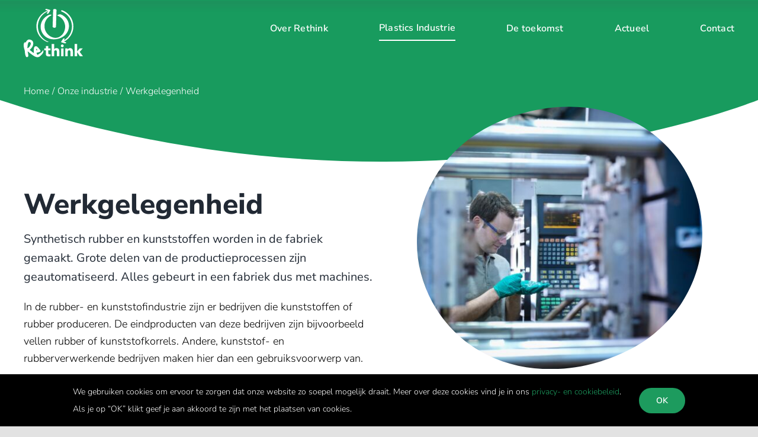

--- FILE ---
content_type: text/html; charset=UTF-8
request_url: https://www.rethinkplastics.nl/onze-industrie/werkgelegenheid/
body_size: 12835
content:
<!DOCTYPE html>
<html class="avada-html-layout-wide avada-html-header-position-top avada-is-100-percent-template" lang="nl-NL" prefix="og: http://ogp.me/ns# fb: http://ogp.me/ns/fb#">
<head>
	<meta http-equiv="X-UA-Compatible" content="IE=edge" />
	<meta http-equiv="Content-Type" content="text/html; charset=utf-8"/>
	<meta name="viewport" content="width=device-width, initial-scale=1" />
	<meta name='robots' content='index, follow, max-image-preview:large, max-snippet:-1, max-video-preview:-1' />

	<!-- This site is optimized with the Yoast SEO plugin v25.6 - https://yoast.com/wordpress/plugins/seo/ -->
	<title>Werkgelegenheid in de Kunststofindustrie | Rethink Plastics</title>
	<meta name="description" content="De rubber- en kunststofindustrie heeft heel veel verschillende richtingen waarin je kunt gaan werken, bijvoorbeeld in de verpakkingen, de bouwmaterialen, high tech producten en machines, de leidingsystemen of de banden." />
	<link rel="canonical" href="https://www.rethinkplastics.nl/onze-industrie/werkgelegenheid/" />
	<meta property="og:locale" content="nl_NL" />
	<meta property="og:type" content="article" />
	<meta property="og:title" content="Werkgelegenheid in de Kunststofindustrie | Rethink Plastics" />
	<meta property="og:description" content="De rubber- en kunststofindustrie heeft heel veel verschillende richtingen waarin je kunt gaan werken, bijvoorbeeld in de verpakkingen, de bouwmaterialen, high tech producten en machines, de leidingsystemen of de banden." />
	<meta property="og:url" content="https://www.rethinkplastics.nl/onze-industrie/werkgelegenheid/" />
	<meta property="og:site_name" content="Rethink Plastics" />
	<meta property="article:modified_time" content="2022-10-25T13:47:14+00:00" />
	<meta name="twitter:card" content="summary_large_image" />
	<meta name="twitter:site" content="@plasticsrethink" />
	<script type="application/ld+json" class="yoast-schema-graph">{"@context":"https://schema.org","@graph":[{"@type":"WebPage","@id":"https://www.rethinkplastics.nl/onze-industrie/werkgelegenheid/","url":"https://www.rethinkplastics.nl/onze-industrie/werkgelegenheid/","name":"Werkgelegenheid in de Kunststofindustrie | Rethink Plastics","isPartOf":{"@id":"https://www.rethinkplastics.nl/#website"},"datePublished":"2016-12-20T14:04:50+00:00","dateModified":"2022-10-25T13:47:14+00:00","description":"De rubber- en kunststofindustrie heeft heel veel verschillende richtingen waarin je kunt gaan werken, bijvoorbeeld in de verpakkingen, de bouwmaterialen, high tech producten en machines, de leidingsystemen of de banden.","breadcrumb":{"@id":"https://www.rethinkplastics.nl/onze-industrie/werkgelegenheid/#breadcrumb"},"inLanguage":"nl-NL","potentialAction":[{"@type":"ReadAction","target":["https://www.rethinkplastics.nl/onze-industrie/werkgelegenheid/"]}]},{"@type":"BreadcrumbList","@id":"https://www.rethinkplastics.nl/onze-industrie/werkgelegenheid/#breadcrumb","itemListElement":[{"@type":"ListItem","position":1,"name":"Home","item":"https://www.rethinkplastics.nl/"},{"@type":"ListItem","position":2,"name":"Onze industrie","item":"https://www.rethinkplastics.nl/onze-industrie/"},{"@type":"ListItem","position":3,"name":"Werkgelegenheid"}]},{"@type":"WebSite","@id":"https://www.rethinkplastics.nl/#website","url":"https://www.rethinkplastics.nl/","name":"Rethink","description":"Circulair, duurzaam en klimaatneutraal","publisher":{"@id":"https://www.rethinkplastics.nl/#organization"},"potentialAction":[{"@type":"SearchAction","target":{"@type":"EntryPoint","urlTemplate":"https://www.rethinkplastics.nl/?s={search_term_string}"},"query-input":{"@type":"PropertyValueSpecification","valueRequired":true,"valueName":"search_term_string"}}],"inLanguage":"nl-NL"},{"@type":"Organization","@id":"https://www.rethinkplastics.nl/#organization","name":"Rethink Plastics","url":"https://www.rethinkplastics.nl/","logo":{"@type":"ImageObject","inLanguage":"nl-NL","@id":"https://www.rethinkplastics.nl/#/schema/logo/image/","url":"https://www.rethinkplastics.nl/wp-content/uploads/2021/10/Test-2.png","contentUrl":"https://www.rethinkplastics.nl/wp-content/uploads/2021/10/Test-2.png","width":720,"height":800,"caption":"Rethink Plastics"},"image":{"@id":"https://www.rethinkplastics.nl/#/schema/logo/image/"},"sameAs":["https://x.com/plasticsrethink","https://www.instagram.com/rethinkplasticsnl/","https://www.linkedin.com/company/rethink-plastics/"]}]}</script>
	<!-- / Yoast SEO plugin. -->


<link rel="alternate" type="application/rss+xml" title="Rethink Plastics &raquo; feed" href="https://www.rethinkplastics.nl/feed/" />
<link rel="alternate" type="text/calendar" title="Rethink Plastics &raquo; iCal Feed" href="https://www.rethinkplastics.nl/events/?ical=1" />
					<link rel="shortcut icon" href="https://www.rethinkplastics.nl/wp-content/uploads/2020/08/ReThink_favicon_32px.png" type="image/x-icon" />
		
		
		
									<meta name="description" content="Werkgelegenheid 
Synthetisch rubber en kunststoffen worden in de fabriek gemaakt. Grote delen van de productieprocessen zijn geautomatiseerd. Alles gebeurt in een fabriek dus met machines.
In de rubber- en kunststofindustrie zijn er bedrijven die kunststoffen of rubber produceren. De eindproducten van deze bedrijven zijn bijvoorbeeld vellen rubber"/>
				
		<meta property="og:locale" content="nl_NL"/>
		<meta property="og:type" content="article"/>
		<meta property="og:site_name" content="Rethink Plastics"/>
		<meta property="og:title" content="Werkgelegenheid in de Kunststofindustrie | Rethink Plastics"/>
				<meta property="og:description" content="Werkgelegenheid 
Synthetisch rubber en kunststoffen worden in de fabriek gemaakt. Grote delen van de productieprocessen zijn geautomatiseerd. Alles gebeurt in een fabriek dus met machines.
In de rubber- en kunststofindustrie zijn er bedrijven die kunststoffen of rubber produceren. De eindproducten van deze bedrijven zijn bijvoorbeeld vellen rubber"/>
				<meta property="og:url" content="https://www.rethinkplastics.nl/onze-industrie/werkgelegenheid/"/>
													<meta property="article:modified_time" content="2022-10-25T13:47:14+01:00"/>
											<meta property="og:image" content="https://www.rethinkplastics.nl/wp-content/uploads/2020/08/ReThink_logo_web.png"/>
		<meta property="og:image:width" content="100"/>
		<meta property="og:image:height" content="83"/>
		<meta property="og:image:type" content="image/png"/>
				<link rel='stylesheet' id='fusion-dynamic-css-css' href='https://www.rethinkplastics.nl/wp-content/uploads/fusion-styles/947e867284f39ca4ab2d809484269be2.min.css?ver=3.11.10' type='text/css' media='all' />
<meta name="tec-api-version" content="v1"><meta name="tec-api-origin" content="https://www.rethinkplastics.nl"><link rel="alternate" href="https://www.rethinkplastics.nl/wp-json/tribe/events/v1/" /><style type="text/css" id="css-fb-visibility">@media screen and (max-width: 640px){.fusion-no-small-visibility{display:none !important;}body .sm-text-align-center{text-align:center !important;}body .sm-text-align-left{text-align:left !important;}body .sm-text-align-right{text-align:right !important;}body .sm-flex-align-center{justify-content:center !important;}body .sm-flex-align-flex-start{justify-content:flex-start !important;}body .sm-flex-align-flex-end{justify-content:flex-end !important;}body .sm-mx-auto{margin-left:auto !important;margin-right:auto !important;}body .sm-ml-auto{margin-left:auto !important;}body .sm-mr-auto{margin-right:auto !important;}body .fusion-absolute-position-small{position:absolute;top:auto;width:100%;}.awb-sticky.awb-sticky-small{ position: sticky; top: var(--awb-sticky-offset,0); }}@media screen and (min-width: 641px) and (max-width: 1024px){.fusion-no-medium-visibility{display:none !important;}body .md-text-align-center{text-align:center !important;}body .md-text-align-left{text-align:left !important;}body .md-text-align-right{text-align:right !important;}body .md-flex-align-center{justify-content:center !important;}body .md-flex-align-flex-start{justify-content:flex-start !important;}body .md-flex-align-flex-end{justify-content:flex-end !important;}body .md-mx-auto{margin-left:auto !important;margin-right:auto !important;}body .md-ml-auto{margin-left:auto !important;}body .md-mr-auto{margin-right:auto !important;}body .fusion-absolute-position-medium{position:absolute;top:auto;width:100%;}.awb-sticky.awb-sticky-medium{ position: sticky; top: var(--awb-sticky-offset,0); }}@media screen and (min-width: 1025px){.fusion-no-large-visibility{display:none !important;}body .lg-text-align-center{text-align:center !important;}body .lg-text-align-left{text-align:left !important;}body .lg-text-align-right{text-align:right !important;}body .lg-flex-align-center{justify-content:center !important;}body .lg-flex-align-flex-start{justify-content:flex-start !important;}body .lg-flex-align-flex-end{justify-content:flex-end !important;}body .lg-mx-auto{margin-left:auto !important;margin-right:auto !important;}body .lg-ml-auto{margin-left:auto !important;}body .lg-mr-auto{margin-right:auto !important;}body .fusion-absolute-position-large{position:absolute;top:auto;width:100%;}.awb-sticky.awb-sticky-large{ position: sticky; top: var(--awb-sticky-offset,0); }}</style><style type="text/css" id="custom-background-css">
body.custom-background { background-image: url("https://www.rethinkplastics.nl/wp-content/uploads/2022/07/FPP-banner-2022-2160x1080px_DEF.jpg"); background-position: left top; background-size: auto; background-repeat: repeat; background-attachment: scroll; }
</style>
	<link rel="icon" href="https://www.rethinkplastics.nl/wp-content/uploads/2016/12/cropped-ReThinklogo-favicon2-32x32.png" sizes="32x32" />
<link rel="icon" href="https://www.rethinkplastics.nl/wp-content/uploads/2016/12/cropped-ReThinklogo-favicon2-192x192.png" sizes="192x192" />
<link rel="apple-touch-icon" href="https://www.rethinkplastics.nl/wp-content/uploads/2016/12/cropped-ReThinklogo-favicon2-180x180.png" />
<meta name="msapplication-TileImage" content="https://www.rethinkplastics.nl/wp-content/uploads/2016/12/cropped-ReThinklogo-favicon2-270x270.png" />
		<script type="text/javascript">
			var doc = document.documentElement;
			doc.setAttribute( 'data-useragent', navigator.userAgent );
		</script>
		
	<!-- Google Tag Manager -->
<script>(function(w,d,s,l,i){w[l]=w[l]||[];w[l].push({'gtm.start':
new Date().getTime(),event:'gtm.js'});var f=d.getElementsByTagName(s)[0],
j=d.createElement(s),dl=l!='dataLayer'?'&l='+l:'';j.async=true;j.src=
'https://www.googletagmanager.com/gtm.js?id='+i+dl;f.parentNode.insertBefore(j,f);
})(window,document,'script','dataLayer','GTM-KBTW7NK');</script>
<!-- End Google Tag Manager --></head>

<body data-rsssl=1 class="page-template page-template-100-width page-template-100-width-php page page-id-820 page-child parent-pageid-26 custom-background tribe-no-js page-template-avada fusion-image-hovers fusion-pagination-sizing fusion-button_type-flat fusion-button_span-no fusion-button_gradient-linear avada-image-rollover-circle-no avada-image-rollover-yes avada-image-rollover-direction-fade fusion-body ltr fusion-sticky-header no-tablet-sticky-header no-mobile-sticky-header no-mobile-slidingbar no-mobile-totop fusion-disable-outline fusion-sub-menu-fade mobile-logo-pos-left layout-wide-mode avada-has-boxed-modal-shadow- layout-scroll-offset-full avada-has-zero-margin-offset-top fusion-top-header menu-text-align-center mobile-menu-design-modern fusion-show-pagination-text fusion-header-layout-v2 avada-responsive avada-footer-fx-none avada-menu-highlight-style-textcolor fusion-search-form-clean fusion-main-menu-search-overlay fusion-avatar-circle avada-sticky-shrinkage avada-dropdown-styles avada-blog-layout-grid avada-blog-archive-layout-grid avada-ec-not-100-width avada-ec-meta-layout-sidebar avada-header-shadow-no avada-menu-icon-position-left avada-has-megamenu-item-divider avada-has-breadcrumb-mobile-hidden avada-has-titlebar-hide avada-header-border-color-full-transparent avada-header-top-bg-not-opaque avada-has-transparent-timeline_color avada-has-pagination-width_height avada-flyout-menu-direction-top avada-ec-views-v2" data-awb-post-id="820">
		<a class="skip-link screen-reader-text" href="#content">Ga naar inhoud</a>

	<div id="boxed-wrapper">
		
		<div id="wrapper" class="fusion-wrapper">
			<div id="home" style="position:relative;top:-1px;"></div>
												<div class="fusion-tb-header"><div class="fusion-fullwidth fullwidth-box fusion-builder-row-1 fusion-flex-container has-pattern-background has-mask-background nonhundred-percent-fullwidth non-hundred-percent-height-scrolling fusion-no-small-visibility fusion-custom-z-index fusion-absolute-container fusion-absolute-position-small fusion-absolute-position-medium fusion-absolute-position-large" style="--awb-border-sizes-top:0px;--awb-border-sizes-bottom:0px;--awb-border-sizes-left:0px;--awb-border-sizes-right:0px;--awb-border-radius-top-left:0px;--awb-border-radius-top-right:0px;--awb-border-radius-bottom-right:0px;--awb-border-radius-bottom-left:0px;--awb-z-index:152;--awb-padding-top:0px;--awb-padding-right:30px;--awb-padding-bottom:0px;--awb-padding-left:30px;--awb-padding-top-small:20px;--awb-padding-bottom-small:20px;--awb-margin-top:0px;--awb-margin-bottom:0px;--awb-background-color:rgba(255,255,255,0);--awb-flex-wrap:wrap;" ><div class="fusion-builder-row fusion-row fusion-flex-align-items-stretch fusion-flex-content-wrap" style="max-width:1248px;margin-left: calc(-4% / 2 );margin-right: calc(-4% / 2 );"><div class="fusion-layout-column fusion_builder_column fusion-builder-column-0 fusion_builder_column_1_3 1_3 fusion-flex-column" style="--awb-bg-size:cover;--awb-width-large:33.333333333333%;--awb-margin-top-large:0px;--awb-spacing-right-large:5.76%;--awb-margin-bottom-large:0px;--awb-spacing-left-large:5.76%;--awb-width-medium:33.333333333333%;--awb-order-medium:0;--awb-spacing-right-medium:5.76%;--awb-spacing-left-medium:5.76%;--awb-width-small:50%;--awb-order-small:0;--awb-spacing-right-small:3.84%;--awb-spacing-left-small:3.84%;"><div class="fusion-column-wrapper fusion-column-has-shadow fusion-flex-justify-content-center fusion-content-layout-column"><div class="fusion-image-element fusion-display-normal-only" style="--awb-margin-top:15px;--awb-max-width:100px;--awb-caption-title-font-family:var(--h2_typography-font-family);--awb-caption-title-font-weight:var(--h2_typography-font-weight);--awb-caption-title-font-style:var(--h2_typography-font-style);--awb-caption-title-size:var(--h2_typography-font-size);--awb-caption-title-transform:var(--h2_typography-text-transform);--awb-caption-title-line-height:var(--h2_typography-line-height);--awb-caption-title-letter-spacing:var(--h2_typography-letter-spacing);"><span class=" fusion-imageframe imageframe-none imageframe-1 hover-type-none"><a class="fusion-no-lightbox" href="/nieuw-homepage" target="_self" aria-label="Rethink-logo-wit"><img fetchpriority="high" decoding="async" width="2192" height="1803" alt="Rethink Plastics" src="data:image/svg+xml,%3Csvg%20xmlns%3D%27http%3A%2F%2Fwww.w3.org%2F2000%2Fsvg%27%20width%3D%272192%27%20height%3D%271803%27%20viewBox%3D%270%200%202192%201803%27%3E%3Crect%20width%3D%272192%27%20height%3D%271803%27%20fill-opacity%3D%220%22%2F%3E%3C%2Fsvg%3E" data-orig-src="https://www.rethinkplastics.nl/wp-content/uploads/2022/10/Rethink-logo-wit.svg" class="lazyload img-responsive wp-image-4272"/></a></span></div></div></div><div class="fusion-layout-column fusion_builder_column fusion-builder-column-1 fusion_builder_column_2_3 2_3 fusion-flex-column" style="--awb-bg-size:cover;--awb-border-color:var(--awb-color1);--awb-border-style:solid;--awb-width-large:66.666666666667%;--awb-margin-top-large:0px;--awb-spacing-right-large:2.88%;--awb-margin-bottom-large:0px;--awb-spacing-left-large:2.88%;--awb-width-medium:66.666666666667%;--awb-order-medium:0;--awb-spacing-right-medium:2.88%;--awb-spacing-left-medium:2.88%;--awb-width-small:50%;--awb-order-small:0;--awb-spacing-right-small:3.84%;--awb-spacing-left-small:3.84%;"><div class="fusion-column-wrapper fusion-column-has-shadow fusion-flex-justify-content-center fusion-content-layout-column"><nav class="awb-menu awb-menu_row awb-menu_em-hover mobile-mode-collapse-to-button awb-menu_icons-left awb-menu_dc-no mobile-trigger-fullwidth-off awb-menu_mobile-toggle awb-menu_indent-left mobile-size-column-absolute loading mega-menu-loading awb-menu_desktop awb-menu_dropdown awb-menu_expand-right awb-menu_transition-slide_up fusion-display-normal-only avada-main-menu" style="--awb-line-height:var(--awb-typography3-line-height);--awb-text-transform:var(--awb-typography3-text-transform);--awb-min-height:40px;--awb-gap:50px;--awb-justify-content:space-between;--awb-color:var(--awb-color1);--awb-letter-spacing:var(--awb-typography3-letter-spacing);--awb-active-color:var(--awb-color1);--awb-active-bg:rgba(33,41,52,0);--awb-active-border-bottom:2px;--awb-active-border-color:var(--awb-color1);--awb-submenu-color:var(--awb-color7);--awb-submenu-bg:var(--awb-color1);--awb-submenu-sep-color:var(--awb-color1);--awb-submenu-border-radius-top-left:6px;--awb-submenu-border-radius-top-right:6px;--awb-submenu-border-radius-bottom-right:6px;--awb-submenu-border-radius-bottom-left:6px;--awb-submenu-active-bg:var(--awb-color2);--awb-submenu-active-color:var(--awb-color4);--awb-submenu-space:20px;--awb-submenu-font-size:16px;--awb-submenu-text-transform:none;--awb-icons-size:20;--awb-icons-color:var(--awb-color1);--awb-icons-hover-color:var(--awb-color4);--awb-main-justify-content:flex-start;--awb-mobile-nav-button-align-hor:flex-end;--awb-mobile-color:#1a191c;--awb-mobile-nav-items-height:56;--awb-mobile-active-bg:#736eef;--awb-mobile-active-color:#ffffff;--awb-mobile-trigger-font-size:25px;--awb-mobile-trigger-color:#1a191c;--awb-mobile-trigger-background-color:rgba(255,255,255,0);--awb-mobile-nav-trigger-bottom-margin:20px;--awb-mobile-font-size:16px;--awb-mobile-text-transform:var(--awb-typography3-text-transform);--awb-mobile-line-height:var(--awb-typography3-line-height);--awb-mobile-letter-spacing:var(--awb-typography3-letter-spacing);--awb-mobile-sep-color:#ffffff;--awb-justify-title:flex-start;--awb-mobile-justify:flex-start;--awb-mobile-caret-left:auto;--awb-mobile-caret-right:0;--awb-box-shadow:0px 3px 10px 0px rgba(25,24,27,0.03);;--awb-fusion-font-family-typography:&quot;Nunito Sans&quot;;--awb-fusion-font-style-typography:normal;--awb-fusion-font-weight-typography:600;--awb-fusion-font-family-submenu-typography:&quot;Nunito Sans&quot;;--awb-fusion-font-style-submenu-typography:normal;--awb-fusion-font-weight-submenu-typography:600;--awb-fusion-font-family-mobile-typography:&quot;Poppins&quot;;--awb-fusion-font-style-mobile-typography:normal;--awb-fusion-font-weight-mobile-typography:500;" aria-label="Nieuw" data-breakpoint="640" data-count="0" data-transition-type="center" data-transition-time="300" data-expand="right"><button type="button" class="awb-menu__m-toggle awb-menu__m-toggle_no-text" aria-expanded="false" aria-controls="menu-nieuw"><span class="awb-menu__m-toggle-inner"><span class="collapsed-nav-text"><span class="screen-reader-text">Toggle Navigation</span></span><span class="awb-menu__m-collapse-icon awb-menu__m-collapse-icon_no-text"><span class="awb-menu__m-collapse-icon-open awb-menu__m-collapse-icon-open_no-text fa-bars fas"></span><span class="awb-menu__m-collapse-icon-close awb-menu__m-collapse-icon-close_no-text fa-times fas"></span></span></span></button><ul id="menu-nieuw" class="fusion-menu awb-menu__main-ul awb-menu__main-ul_row"><li  id="menu-item-4401"  class="menu-item menu-item-type-post_type menu-item-object-page menu-item-4401 awb-menu__li awb-menu__main-li awb-menu__main-li_regular"  data-item-id="4401"><span class="awb-menu__main-background-default awb-menu__main-background-default_center"></span><span class="awb-menu__main-background-active awb-menu__main-background-active_center"></span><a  href="https://www.rethinkplastics.nl/over-rethink/" class="awb-menu__main-a awb-menu__main-a_regular"><span class="menu-text">Over Rethink</span></a></li><li  id="menu-item-4400"  class="menu-item menu-item-type-post_type menu-item-object-page current-menu-ancestor current-menu-parent current_page_parent current_page_ancestor menu-item-has-children menu-item-4400 awb-menu__li awb-menu__main-li awb-menu__main-li_regular"  data-item-id="4400"><span class="awb-menu__main-background-default awb-menu__main-background-default_center"></span><span class="awb-menu__main-background-active awb-menu__main-background-active_center"></span><a  href="https://www.rethinkplastics.nl/plastics-industrie/" class="awb-menu__main-a awb-menu__main-a_regular"><span class="menu-text">Plastics Industrie</span><span class="awb-menu__open-nav-submenu-hover"></span></a><button type="button" aria-label="Open submenu of Plastics Industrie" aria-expanded="false" class="awb-menu__open-nav-submenu_mobile awb-menu__open-nav-submenu_main"></button><ul class="awb-menu__sub-ul awb-menu__sub-ul_main"><li  id="menu-item-4244"  class="menu-item menu-item-type-post_type menu-item-object-page menu-item-4244 awb-menu__li awb-menu__sub-li" ><a  href="https://www.rethinkplastics.nl/onze-industrie/historie/" class="awb-menu__sub-a"><span>Historie</span></a></li><li  id="menu-item-4245"  class="menu-item menu-item-type-post_type menu-item-object-page menu-item-4245 awb-menu__li awb-menu__sub-li" ><a  href="https://www.rethinkplastics.nl/onze-industrie/innovatie/" class="awb-menu__sub-a"><span>Innovatie</span></a></li><li  id="menu-item-4246"  class="menu-item menu-item-type-post_type menu-item-object-page menu-item-4246 awb-menu__li awb-menu__sub-li" ><a  href="https://www.rethinkplastics.nl/onze-industrie/productie-en-proces/" class="awb-menu__sub-a"><span>Productie en proces</span></a></li><li  id="menu-item-4247"  class="menu-item menu-item-type-post_type menu-item-object-page current-menu-item page_item page-item-820 current_page_item menu-item-4247 awb-menu__li awb-menu__sub-li" ><a  href="https://www.rethinkplastics.nl/onze-industrie/werkgelegenheid/" class="awb-menu__sub-a" aria-current="page"><span>Werkgelegenheid</span></a></li></ul></li><li  id="menu-item-4399"  class="menu-item menu-item-type-post_type menu-item-object-page menu-item-has-children menu-item-4399 awb-menu__li awb-menu__main-li awb-menu__main-li_regular"  data-item-id="4399"><span class="awb-menu__main-background-default awb-menu__main-background-default_center"></span><span class="awb-menu__main-background-active awb-menu__main-background-active_center"></span><a  href="https://www.rethinkplastics.nl/de-toekomst/" class="awb-menu__main-a awb-menu__main-a_regular"><span class="menu-text">De toekomst</span><span class="awb-menu__open-nav-submenu-hover"></span></a><button type="button" aria-label="Open submenu of De toekomst" aria-expanded="false" class="awb-menu__open-nav-submenu_mobile awb-menu__open-nav-submenu_main"></button><ul class="awb-menu__sub-ul awb-menu__sub-ul_main"><li  id="menu-item-4468"  class="menu-item menu-item-type-post_type menu-item-object-page menu-item-4468 awb-menu__li awb-menu__sub-li" ><a  href="https://www.rethinkplastics.nl/best-practices/" class="awb-menu__sub-a"><span>Best practices</span></a></li><li  id="menu-item-4250"  class="menu-item menu-item-type-post_type menu-item-object-page menu-item-4250 awb-menu__li awb-menu__sub-li" ><a  href="https://www.rethinkplastics.nl/de-toekomst/circulaire-economie/" class="awb-menu__sub-a"><span>Circulaire economie</span></a></li><li  id="menu-item-4252"  class="menu-item menu-item-type-custom menu-item-object-custom menu-item-has-children menu-item-4252 awb-menu__li awb-menu__sub-li" ><a  class="awb-menu__sub-a"><span>Thema&#8217;s</span><span class="awb-menu__open-nav-submenu-hover"></span></a><button type="button" aria-label="Open submenu of Thema&#039;s" aria-expanded="false" class="awb-menu__open-nav-submenu_mobile awb-menu__open-nav-submenu_sub"></button><ul class="awb-menu__sub-ul awb-menu__sub-ul_grand"><li  id="menu-item-4251"  class="menu-item menu-item-type-post_type menu-item-object-page menu-item-4251 awb-menu__li awb-menu__sub-li" ><a  href="https://www.rethinkplastics.nl/de-toekomst/educatie/" class="awb-menu__sub-a"><span>Educatie</span></a></li><li  id="menu-item-4255"  class="menu-item menu-item-type-post_type menu-item-object-page menu-item-4255 awb-menu__li awb-menu__sub-li" ><a  href="https://www.rethinkplastics.nl/de-toekomst/gezondheid/" class="awb-menu__sub-a"><span>Gezondheid</span></a></li><li  id="menu-item-4254"  class="menu-item menu-item-type-post_type menu-item-object-page menu-item-4254 awb-menu__li awb-menu__sub-li" ><a  href="https://www.rethinkplastics.nl/de-toekomst/transport/" class="awb-menu__sub-a"><span>Transport</span></a></li><li  id="menu-item-4253"  class="menu-item menu-item-type-post_type menu-item-object-page menu-item-4253 awb-menu__li awb-menu__sub-li" ><a  href="https://www.rethinkplastics.nl/de-toekomst/veiligheid/" class="awb-menu__sub-a"><span>Veiligheid</span></a></li></ul></li></ul></li><li  id="menu-item-4776"  class="menu-item menu-item-type-post_type menu-item-object-page menu-item-has-children menu-item-4776 awb-menu__li awb-menu__main-li awb-menu__main-li_regular"  data-item-id="4776"><span class="awb-menu__main-background-default awb-menu__main-background-default_center"></span><span class="awb-menu__main-background-active awb-menu__main-background-active_center"></span><a  href="https://www.rethinkplastics.nl/actueel/" class="awb-menu__main-a awb-menu__main-a_regular"><span class="menu-text">Actueel</span><span class="awb-menu__open-nav-submenu-hover"></span></a><button type="button" aria-label="Open submenu of Actueel" aria-expanded="false" class="awb-menu__open-nav-submenu_mobile awb-menu__open-nav-submenu_main"></button><ul class="awb-menu__sub-ul awb-menu__sub-ul_main"><li  id="menu-item-4844"  class="menu-item menu-item-type-post_type menu-item-object-page menu-item-4844 awb-menu__li awb-menu__sub-li" ><a  href="https://www.rethinkplastics.nl/videos-en-publicaties/" class="awb-menu__sub-a"><span>Video’s en publicaties</span></a></li><li  id="menu-item-4700"  class="menu-item menu-item-type-post_type menu-item-object-page menu-item-4700 awb-menu__li awb-menu__sub-li" ><a  href="https://www.rethinkplastics.nl/producten-en-initiatieven/" class="awb-menu__sub-a"><span>Producten en initiatieven</span></a></li><li  id="menu-item-4809"  class="menu-item menu-item-type-post_type menu-item-object-page menu-item-4809 awb-menu__li awb-menu__sub-li" ><a  href="https://www.rethinkplastics.nl/actueel/archief/" class="awb-menu__sub-a"><span>Archief</span></a></li></ul></li><li  id="menu-item-4971"  class="menu-item menu-item-type-post_type menu-item-object-page menu-item-4971 awb-menu__li awb-menu__main-li awb-menu__main-li_regular"  data-item-id="4971"><span class="awb-menu__main-background-default awb-menu__main-background-default_center"></span><span class="awb-menu__main-background-active awb-menu__main-background-active_center"></span><a  href="https://www.rethinkplastics.nl/contact/" class="awb-menu__main-a awb-menu__main-a_regular"><span class="menu-text">Contact</span></a></li></ul></nav></div></div></div></div><div class="fusion-fullwidth fullwidth-box fusion-builder-row-2 fusion-flex-container has-pattern-background has-mask-background nonhundred-percent-fullwidth non-hundred-percent-height-scrolling fusion-no-medium-visibility fusion-no-large-visibility fusion-sticky-container fusion-custom-z-index" style="--awb-border-sizes-top:0px;--awb-border-sizes-bottom:0px;--awb-border-sizes-left:0px;--awb-border-sizes-right:0px;--awb-border-radius-top-left:0px;--awb-border-radius-top-right:0px;--awb-border-radius-bottom-right:0px;--awb-border-radius-bottom-left:0px;--awb-z-index:152;--awb-padding-top-small:20px;--awb-padding-bottom-small:20px;--awb-margin-top:0px;--awb-margin-bottom:0px;--awb-background-color:var(--awb-color1);--awb-sticky-background-color:var(--awb-color1) !important;--awb-flex-wrap:wrap;" data-transition-offset="0" data-sticky-offset="0" data-scroll-offset="0" data-sticky-small-visibility="1" data-sticky-medium-visibility="1" data-sticky-large-visibility="1" ><div class="fusion-builder-row fusion-row fusion-flex-align-items-stretch fusion-flex-justify-content-space-between fusion-flex-content-wrap" style="max-width:1248px;margin-left: calc(-4% / 2 );margin-right: calc(-4% / 2 );"><div class="fusion-layout-column fusion_builder_column fusion-builder-column-2 fusion_builder_column_1_3 1_3 fusion-flex-column" style="--awb-bg-size:cover;--awb-width-large:33.333333333333%;--awb-margin-top-large:0px;--awb-spacing-right-large:5.76%;--awb-margin-bottom-large:0px;--awb-spacing-left-large:5.76%;--awb-width-medium:33.333333333333%;--awb-order-medium:0;--awb-spacing-right-medium:5.76%;--awb-spacing-left-medium:5.76%;--awb-width-small:50%;--awb-order-small:0;--awb-spacing-right-small:3.84%;--awb-spacing-left-small:3.84%;"><div class="fusion-column-wrapper fusion-column-has-shadow fusion-flex-justify-content-center fusion-content-layout-column"><div class="fusion-image-element " style="--awb-margin-top:0px;--awb-margin-bottom:0px;--awb-max-width:150px;--awb-caption-title-font-family:var(--h2_typography-font-family);--awb-caption-title-font-weight:var(--h2_typography-font-weight);--awb-caption-title-font-style:var(--h2_typography-font-style);--awb-caption-title-size:var(--h2_typography-font-size);--awb-caption-title-transform:var(--h2_typography-text-transform);--awb-caption-title-line-height:var(--h2_typography-line-height);--awb-caption-title-letter-spacing:var(--h2_typography-letter-spacing);"><span class=" fusion-imageframe imageframe-none imageframe-2 hover-type-none"><a class="fusion-no-lightbox" href="/nieuw-homepage" target="_self" aria-label="Rethink-logo_sticky"><img decoding="async" width="3545" height="988" alt="Rethink Plastics" src="data:image/svg+xml,%3Csvg%20xmlns%3D%27http%3A%2F%2Fwww.w3.org%2F2000%2Fsvg%27%20width%3D%273545%27%20height%3D%27988%27%20viewBox%3D%270%200%203545%20988%27%3E%3Crect%20width%3D%273545%27%20height%3D%27988%27%20fill-opacity%3D%220%22%2F%3E%3C%2Fsvg%3E" data-orig-src="https://www.rethinkplastics.nl/wp-content/uploads/2022/10/Rethink-logo_sticky.svg" class="lazyload img-responsive wp-image-4288"/></a></span></div></div></div><div class="fusion-layout-column fusion_builder_column fusion-builder-column-3 fusion_builder_column_2_3 2_3 fusion-flex-column" style="--awb-bg-size:cover;--awb-border-color:var(--awb-color1);--awb-border-style:solid;--awb-width-large:66.666666666667%;--awb-margin-top-large:0px;--awb-spacing-right-large:2.88%;--awb-margin-bottom-large:0px;--awb-spacing-left-large:2.88%;--awb-width-medium:66.666666666667%;--awb-order-medium:0;--awb-spacing-right-medium:2.88%;--awb-spacing-left-medium:2.88%;--awb-width-small:50%;--awb-order-small:0;--awb-spacing-right-small:3.84%;--awb-spacing-left-small:3.84%;"><div class="fusion-column-wrapper fusion-column-has-shadow fusion-flex-justify-content-center fusion-content-layout-column"><nav class="awb-menu awb-menu_row awb-menu_em-hover mobile-mode-collapse-to-button awb-menu_icons-left awb-menu_dc-no mobile-trigger-fullwidth-off awb-menu_mobile-toggle awb-menu_indent-left mobile-size-full-absolute loading mega-menu-loading awb-menu_desktop awb-menu_dropdown awb-menu_expand-right awb-menu_transition-slide_up avada-main-menu" style="--awb-line-height:var(--awb-typography3-line-height);--awb-text-transform:var(--awb-typography3-text-transform);--awb-min-height:40px;--awb-gap:50px;--awb-justify-content:space-between;--awb-color:var(--awb-color1);--awb-letter-spacing:var(--awb-typography3-letter-spacing);--awb-active-color:var(--awb-color1);--awb-active-bg:rgba(33,41,52,0);--awb-active-border-bottom:2px;--awb-active-border-color:var(--awb-color1);--awb-submenu-color:var(--awb-color7);--awb-submenu-bg:var(--awb-color1);--awb-submenu-sep-color:var(--awb-color1);--awb-submenu-border-radius-top-left:6px;--awb-submenu-border-radius-top-right:6px;--awb-submenu-border-radius-bottom-right:6px;--awb-submenu-border-radius-bottom-left:6px;--awb-submenu-active-bg:var(--awb-color2);--awb-submenu-active-color:var(--awb-color4);--awb-submenu-space:20px;--awb-submenu-font-size:16px;--awb-submenu-text-transform:none;--awb-icons-size:20;--awb-icons-color:var(--awb-color1);--awb-icons-hover-color:var(--awb-color4);--awb-main-justify-content:flex-start;--awb-mobile-nav-button-align-hor:flex-end;--awb-mobile-bg:var(--awb-color4);--awb-mobile-color:var(--awb-color1);--awb-mobile-nav-items-height:50;--awb-mobile-active-bg:var(--awb-color5);--awb-mobile-active-color:var(--awb-color1);--awb-mobile-trigger-font-size:24px;--awb-trigger-padding-top:0px;--awb-trigger-padding-right:0px;--awb-trigger-padding-bottom:0px;--awb-trigger-padding-left:0px;--awb-mobile-trigger-color:#1a191c;--awb-mobile-trigger-background-color:rgba(255,255,255,0);--awb-mobile-nav-trigger-bottom-margin:20px;--awb-mobile-font-size:16px;--awb-mobile-text-transform:var(--awb-typography3-text-transform);--awb-mobile-line-height:var(--awb-typography3-line-height);--awb-mobile-letter-spacing:var(--awb-typography3-letter-spacing);--awb-mobile-sep-color:var(--awb-color4);--awb-mobile-sticky-max-height:640px;--awb-justify-title:flex-start;--awb-mobile-justify:flex-start;--awb-mobile-caret-left:auto;--awb-mobile-caret-right:0;--awb-box-shadow:0px 3px 10px 0px rgba(25,24,27,0.03);;--awb-fusion-font-family-typography:&quot;Nunito Sans&quot;;--awb-fusion-font-style-typography:normal;--awb-fusion-font-weight-typography:600;--awb-fusion-font-family-submenu-typography:&quot;Nunito Sans&quot;;--awb-fusion-font-style-submenu-typography:normal;--awb-fusion-font-weight-submenu-typography:600;--awb-fusion-font-family-mobile-typography:&quot;Poppins&quot;;--awb-fusion-font-style-mobile-typography:normal;--awb-fusion-font-weight-mobile-typography:500;" aria-label="Nieuw" data-breakpoint="640" data-count="1" data-transition-type="center" data-transition-time="300" data-expand="right"><button type="button" class="awb-menu__m-toggle awb-menu__m-toggle_no-text" aria-expanded="false" aria-controls="menu-nieuw"><span class="awb-menu__m-toggle-inner"><span class="collapsed-nav-text"><span class="screen-reader-text">Toggle Navigation</span></span><span class="awb-menu__m-collapse-icon awb-menu__m-collapse-icon_no-text"><span class="awb-menu__m-collapse-icon-open awb-menu__m-collapse-icon-open_no-text fa-bars fas"></span><span class="awb-menu__m-collapse-icon-close awb-menu__m-collapse-icon-close_no-text fa-times fas"></span></span></span></button><ul id="menu-nieuw-1" class="fusion-menu awb-menu__main-ul awb-menu__main-ul_row"><li   class="menu-item menu-item-type-post_type menu-item-object-page menu-item-4401 awb-menu__li awb-menu__main-li awb-menu__main-li_regular"  data-item-id="4401"><span class="awb-menu__main-background-default awb-menu__main-background-default_center"></span><span class="awb-menu__main-background-active awb-menu__main-background-active_center"></span><a  href="https://www.rethinkplastics.nl/over-rethink/" class="awb-menu__main-a awb-menu__main-a_regular"><span class="menu-text">Over Rethink</span></a></li><li   class="menu-item menu-item-type-post_type menu-item-object-page current-menu-ancestor current-menu-parent current_page_parent current_page_ancestor menu-item-has-children menu-item-4400 awb-menu__li awb-menu__main-li awb-menu__main-li_regular"  data-item-id="4400"><span class="awb-menu__main-background-default awb-menu__main-background-default_center"></span><span class="awb-menu__main-background-active awb-menu__main-background-active_center"></span><a  href="https://www.rethinkplastics.nl/plastics-industrie/" class="awb-menu__main-a awb-menu__main-a_regular"><span class="menu-text">Plastics Industrie</span><span class="awb-menu__open-nav-submenu-hover"></span></a><button type="button" aria-label="Open submenu of Plastics Industrie" aria-expanded="false" class="awb-menu__open-nav-submenu_mobile awb-menu__open-nav-submenu_main"></button><ul class="awb-menu__sub-ul awb-menu__sub-ul_main"><li   class="menu-item menu-item-type-post_type menu-item-object-page menu-item-4244 awb-menu__li awb-menu__sub-li" ><a  href="https://www.rethinkplastics.nl/onze-industrie/historie/" class="awb-menu__sub-a"><span>Historie</span></a></li><li   class="menu-item menu-item-type-post_type menu-item-object-page menu-item-4245 awb-menu__li awb-menu__sub-li" ><a  href="https://www.rethinkplastics.nl/onze-industrie/innovatie/" class="awb-menu__sub-a"><span>Innovatie</span></a></li><li   class="menu-item menu-item-type-post_type menu-item-object-page menu-item-4246 awb-menu__li awb-menu__sub-li" ><a  href="https://www.rethinkplastics.nl/onze-industrie/productie-en-proces/" class="awb-menu__sub-a"><span>Productie en proces</span></a></li><li   class="menu-item menu-item-type-post_type menu-item-object-page current-menu-item page_item page-item-820 current_page_item menu-item-4247 awb-menu__li awb-menu__sub-li" ><a  href="https://www.rethinkplastics.nl/onze-industrie/werkgelegenheid/" class="awb-menu__sub-a" aria-current="page"><span>Werkgelegenheid</span></a></li></ul></li><li   class="menu-item menu-item-type-post_type menu-item-object-page menu-item-has-children menu-item-4399 awb-menu__li awb-menu__main-li awb-menu__main-li_regular"  data-item-id="4399"><span class="awb-menu__main-background-default awb-menu__main-background-default_center"></span><span class="awb-menu__main-background-active awb-menu__main-background-active_center"></span><a  href="https://www.rethinkplastics.nl/de-toekomst/" class="awb-menu__main-a awb-menu__main-a_regular"><span class="menu-text">De toekomst</span><span class="awb-menu__open-nav-submenu-hover"></span></a><button type="button" aria-label="Open submenu of De toekomst" aria-expanded="false" class="awb-menu__open-nav-submenu_mobile awb-menu__open-nav-submenu_main"></button><ul class="awb-menu__sub-ul awb-menu__sub-ul_main"><li   class="menu-item menu-item-type-post_type menu-item-object-page menu-item-4468 awb-menu__li awb-menu__sub-li" ><a  href="https://www.rethinkplastics.nl/best-practices/" class="awb-menu__sub-a"><span>Best practices</span></a></li><li   class="menu-item menu-item-type-post_type menu-item-object-page menu-item-4250 awb-menu__li awb-menu__sub-li" ><a  href="https://www.rethinkplastics.nl/de-toekomst/circulaire-economie/" class="awb-menu__sub-a"><span>Circulaire economie</span></a></li><li   class="menu-item menu-item-type-custom menu-item-object-custom menu-item-has-children menu-item-4252 awb-menu__li awb-menu__sub-li" ><a  class="awb-menu__sub-a"><span>Thema&#8217;s</span><span class="awb-menu__open-nav-submenu-hover"></span></a><button type="button" aria-label="Open submenu of Thema&#039;s" aria-expanded="false" class="awb-menu__open-nav-submenu_mobile awb-menu__open-nav-submenu_sub"></button><ul class="awb-menu__sub-ul awb-menu__sub-ul_grand"><li   class="menu-item menu-item-type-post_type menu-item-object-page menu-item-4251 awb-menu__li awb-menu__sub-li" ><a  href="https://www.rethinkplastics.nl/de-toekomst/educatie/" class="awb-menu__sub-a"><span>Educatie</span></a></li><li   class="menu-item menu-item-type-post_type menu-item-object-page menu-item-4255 awb-menu__li awb-menu__sub-li" ><a  href="https://www.rethinkplastics.nl/de-toekomst/gezondheid/" class="awb-menu__sub-a"><span>Gezondheid</span></a></li><li   class="menu-item menu-item-type-post_type menu-item-object-page menu-item-4254 awb-menu__li awb-menu__sub-li" ><a  href="https://www.rethinkplastics.nl/de-toekomst/transport/" class="awb-menu__sub-a"><span>Transport</span></a></li><li   class="menu-item menu-item-type-post_type menu-item-object-page menu-item-4253 awb-menu__li awb-menu__sub-li" ><a  href="https://www.rethinkplastics.nl/de-toekomst/veiligheid/" class="awb-menu__sub-a"><span>Veiligheid</span></a></li></ul></li></ul></li><li   class="menu-item menu-item-type-post_type menu-item-object-page menu-item-has-children menu-item-4776 awb-menu__li awb-menu__main-li awb-menu__main-li_regular"  data-item-id="4776"><span class="awb-menu__main-background-default awb-menu__main-background-default_center"></span><span class="awb-menu__main-background-active awb-menu__main-background-active_center"></span><a  href="https://www.rethinkplastics.nl/actueel/" class="awb-menu__main-a awb-menu__main-a_regular"><span class="menu-text">Actueel</span><span class="awb-menu__open-nav-submenu-hover"></span></a><button type="button" aria-label="Open submenu of Actueel" aria-expanded="false" class="awb-menu__open-nav-submenu_mobile awb-menu__open-nav-submenu_main"></button><ul class="awb-menu__sub-ul awb-menu__sub-ul_main"><li   class="menu-item menu-item-type-post_type menu-item-object-page menu-item-4844 awb-menu__li awb-menu__sub-li" ><a  href="https://www.rethinkplastics.nl/videos-en-publicaties/" class="awb-menu__sub-a"><span>Video’s en publicaties</span></a></li><li   class="menu-item menu-item-type-post_type menu-item-object-page menu-item-4700 awb-menu__li awb-menu__sub-li" ><a  href="https://www.rethinkplastics.nl/producten-en-initiatieven/" class="awb-menu__sub-a"><span>Producten en initiatieven</span></a></li><li   class="menu-item menu-item-type-post_type menu-item-object-page menu-item-4809 awb-menu__li awb-menu__sub-li" ><a  href="https://www.rethinkplastics.nl/actueel/archief/" class="awb-menu__sub-a"><span>Archief</span></a></li></ul></li><li   class="menu-item menu-item-type-post_type menu-item-object-page menu-item-4971 awb-menu__li awb-menu__main-li awb-menu__main-li_regular"  data-item-id="4971"><span class="awb-menu__main-background-default awb-menu__main-background-default_center"></span><span class="awb-menu__main-background-active awb-menu__main-background-active_center"></span><a  href="https://www.rethinkplastics.nl/contact/" class="awb-menu__main-a awb-menu__main-a_regular"><span class="menu-text">Contact</span></a></li></ul></nav></div></div></div></div><div class="fusion-fullwidth fullwidth-box fusion-builder-row-3 fusion-flex-container has-pattern-background has-mask-background nonhundred-percent-fullwidth non-hundred-percent-height-scrolling fusion-no-small-visibility fusion-animated fusion-sticky-container fusion-custom-z-index fusion-absolute-container fusion-absolute-position-small fusion-absolute-position-medium fusion-absolute-position-large" style="--awb-border-sizes-top:0px;--awb-border-sizes-bottom:0px;--awb-border-sizes-left:0px;--awb-border-sizes-right:0px;--awb-border-radius-top-left:0px;--awb-border-radius-top-right:0px;--awb-border-radius-bottom-right:0px;--awb-border-radius-bottom-left:0px;--awb-z-index:152;--awb-padding-top:0px;--awb-padding-right:30px;--awb-padding-bottom:0px;--awb-padding-left:30px;--awb-padding-top-small:20px;--awb-padding-bottom-small:20px;--awb-margin-top:0px;--awb-margin-bottom:0px;--awb-background-color:rgba(255,255,255,0);--awb-sticky-background-color:var(--awb-color1) !important;--awb-flex-wrap:wrap;--awb-box-shadow:0px 2px 8px 10px rgba(74,78,87,0.1);" data-animationType="slideInDown" data-animationDuration="0.6" data-animationOffset="bottom-in-view" data-transition-offset="150" data-sticky-offset="0" data-scroll-offset="500" data-sticky-small-visibility="1" data-sticky-medium-visibility="1" data-sticky-large-visibility="1" ><div class="fusion-builder-row fusion-row fusion-flex-align-items-stretch fusion-flex-content-wrap" style="max-width:1248px;margin-left: calc(-4% / 2 );margin-right: calc(-4% / 2 );"><div class="fusion-layout-column fusion_builder_column fusion-builder-column-4 fusion_builder_column_1_3 1_3 fusion-flex-column" style="--awb-bg-size:cover;--awb-width-large:33.333333333333%;--awb-margin-top-large:0px;--awb-spacing-right-large:5.76%;--awb-margin-bottom-large:0px;--awb-spacing-left-large:5.76%;--awb-width-medium:33.333333333333%;--awb-order-medium:0;--awb-spacing-right-medium:5.76%;--awb-spacing-left-medium:5.76%;--awb-width-small:50%;--awb-order-small:0;--awb-spacing-right-small:3.84%;--awb-spacing-left-small:3.84%;"><div class="fusion-column-wrapper fusion-column-has-shadow fusion-flex-justify-content-center fusion-content-layout-column"><div class="fusion-image-element fusion-display-sticky-only" style="--awb-margin-top:8px;--awb-margin-bottom:8px;--awb-max-width:160px;--awb-caption-title-font-family:var(--h2_typography-font-family);--awb-caption-title-font-weight:var(--h2_typography-font-weight);--awb-caption-title-font-style:var(--h2_typography-font-style);--awb-caption-title-size:var(--h2_typography-font-size);--awb-caption-title-transform:var(--h2_typography-text-transform);--awb-caption-title-line-height:var(--h2_typography-line-height);--awb-caption-title-letter-spacing:var(--h2_typography-letter-spacing);"><span class=" fusion-imageframe imageframe-none imageframe-3 hover-type-none"><a class="fusion-no-lightbox" href="/nieuw-homepage" target="_self" aria-label="Rethink-logo_sticky"><img decoding="async" width="3545" height="988" alt="Rethink Plastics" src="data:image/svg+xml,%3Csvg%20xmlns%3D%27http%3A%2F%2Fwww.w3.org%2F2000%2Fsvg%27%20width%3D%273545%27%20height%3D%27988%27%20viewBox%3D%270%200%203545%20988%27%3E%3Crect%20width%3D%273545%27%20height%3D%27988%27%20fill-opacity%3D%220%22%2F%3E%3C%2Fsvg%3E" data-orig-src="https://www.rethinkplastics.nl/wp-content/uploads/2022/10/Rethink-logo_sticky.svg" class="lazyload img-responsive wp-image-4288"/></a></span></div></div></div><div class="fusion-layout-column fusion_builder_column fusion-builder-column-5 fusion_builder_column_2_3 2_3 fusion-flex-column" style="--awb-bg-size:cover;--awb-width-large:66.666666666667%;--awb-margin-top-large:0px;--awb-spacing-right-large:2.88%;--awb-margin-bottom-large:0px;--awb-spacing-left-large:2.88%;--awb-width-medium:66.666666666667%;--awb-order-medium:0;--awb-spacing-right-medium:2.88%;--awb-spacing-left-medium:2.88%;--awb-width-small:50%;--awb-order-small:0;--awb-spacing-right-small:3.84%;--awb-spacing-left-small:3.84%;"><div class="fusion-column-wrapper fusion-column-has-shadow fusion-flex-justify-content-center fusion-content-layout-column"><nav class="awb-menu awb-menu_row awb-menu_em-hover mobile-mode-collapse-to-button awb-menu_icons-left awb-menu_dc-no mobile-trigger-fullwidth-off awb-menu_mobile-toggle awb-menu_indent-left mobile-size-column-absolute loading mega-menu-loading awb-menu_desktop awb-menu_dropdown awb-menu_expand-right awb-menu_transition-slide_up fusion-display-sticky-only avada-main-menu" style="--awb-line-height:var(--awb-typography3-line-height);--awb-text-transform:var(--awb-typography3-text-transform);--awb-min-height:60px;--awb-gap:50px;--awb-justify-content:space-between;--awb-color:var(--awb-color7);--awb-letter-spacing:var(--awb-typography3-letter-spacing);--awb-active-color:var(--awb-color4);--awb-active-bg:rgba(33,41,52,0);--awb-active-border-bottom:2px;--awb-active-border-color:var(--awb-color4);--awb-submenu-color:var(--awb-color7);--awb-submenu-bg:var(--awb-color1);--awb-submenu-sep-color:var(--awb-color1);--awb-submenu-border-radius-bottom-right:6px;--awb-submenu-border-radius-bottom-left:6px;--awb-submenu-active-bg:var(--awb-color2);--awb-submenu-active-color:var(--awb-color4);--awb-submenu-font-size:16px;--awb-submenu-text-transform:none;--awb-icons-size:20;--awb-icons-color:var(--awb-color1);--awb-icons-hover-color:var(--awb-color4);--awb-main-justify-content:flex-start;--awb-mobile-nav-button-align-hor:flex-end;--awb-mobile-color:#1a191c;--awb-mobile-nav-items-height:56;--awb-mobile-active-bg:#736eef;--awb-mobile-active-color:#ffffff;--awb-mobile-trigger-font-size:25px;--awb-trigger-padding-top:8px;--awb-trigger-padding-right:0px;--awb-trigger-padding-bottom:8px;--awb-trigger-padding-left:0px;--awb-mobile-trigger-color:#1a191c;--awb-mobile-trigger-background-color:rgba(255,255,255,0);--awb-mobile-nav-trigger-bottom-margin:20px;--awb-mobile-font-size:16px;--awb-mobile-text-transform:var(--awb-typography3-text-transform);--awb-mobile-line-height:var(--awb-typography3-line-height);--awb-mobile-letter-spacing:var(--awb-typography3-letter-spacing);--awb-mobile-sep-color:#ffffff;--awb-justify-title:flex-start;--awb-mobile-justify:flex-start;--awb-mobile-caret-left:auto;--awb-mobile-caret-right:0;--awb-box-shadow:0px 3px 10px 0px rgba(25,24,27,0.03);;--awb-fusion-font-family-typography:&quot;Nunito Sans&quot;;--awb-fusion-font-style-typography:normal;--awb-fusion-font-weight-typography:600;--awb-fusion-font-family-submenu-typography:&quot;Nunito Sans&quot;;--awb-fusion-font-style-submenu-typography:normal;--awb-fusion-font-weight-submenu-typography:600;--awb-fusion-font-family-mobile-typography:&quot;Poppins&quot;;--awb-fusion-font-style-mobile-typography:normal;--awb-fusion-font-weight-mobile-typography:500;" aria-label="Nieuw" data-breakpoint="640" data-count="2" data-transition-type="center" data-transition-time="300" data-expand="right"><button type="button" class="awb-menu__m-toggle awb-menu__m-toggle_no-text" aria-expanded="false" aria-controls="menu-nieuw"><span class="awb-menu__m-toggle-inner"><span class="collapsed-nav-text"><span class="screen-reader-text">Toggle Navigation</span></span><span class="awb-menu__m-collapse-icon awb-menu__m-collapse-icon_no-text"><span class="awb-menu__m-collapse-icon-open awb-menu__m-collapse-icon-open_no-text fa-bars fas"></span><span class="awb-menu__m-collapse-icon-close awb-menu__m-collapse-icon-close_no-text fa-times fas"></span></span></span></button><ul id="menu-nieuw-2" class="fusion-menu awb-menu__main-ul awb-menu__main-ul_row"><li   class="menu-item menu-item-type-post_type menu-item-object-page menu-item-4401 awb-menu__li awb-menu__main-li awb-menu__main-li_regular"  data-item-id="4401"><span class="awb-menu__main-background-default awb-menu__main-background-default_center"></span><span class="awb-menu__main-background-active awb-menu__main-background-active_center"></span><a  href="https://www.rethinkplastics.nl/over-rethink/" class="awb-menu__main-a awb-menu__main-a_regular"><span class="menu-text">Over Rethink</span></a></li><li   class="menu-item menu-item-type-post_type menu-item-object-page current-menu-ancestor current-menu-parent current_page_parent current_page_ancestor menu-item-has-children menu-item-4400 awb-menu__li awb-menu__main-li awb-menu__main-li_regular"  data-item-id="4400"><span class="awb-menu__main-background-default awb-menu__main-background-default_center"></span><span class="awb-menu__main-background-active awb-menu__main-background-active_center"></span><a  href="https://www.rethinkplastics.nl/plastics-industrie/" class="awb-menu__main-a awb-menu__main-a_regular"><span class="menu-text">Plastics Industrie</span><span class="awb-menu__open-nav-submenu-hover"></span></a><button type="button" aria-label="Open submenu of Plastics Industrie" aria-expanded="false" class="awb-menu__open-nav-submenu_mobile awb-menu__open-nav-submenu_main"></button><ul class="awb-menu__sub-ul awb-menu__sub-ul_main"><li   class="menu-item menu-item-type-post_type menu-item-object-page menu-item-4244 awb-menu__li awb-menu__sub-li" ><a  href="https://www.rethinkplastics.nl/onze-industrie/historie/" class="awb-menu__sub-a"><span>Historie</span></a></li><li   class="menu-item menu-item-type-post_type menu-item-object-page menu-item-4245 awb-menu__li awb-menu__sub-li" ><a  href="https://www.rethinkplastics.nl/onze-industrie/innovatie/" class="awb-menu__sub-a"><span>Innovatie</span></a></li><li   class="menu-item menu-item-type-post_type menu-item-object-page menu-item-4246 awb-menu__li awb-menu__sub-li" ><a  href="https://www.rethinkplastics.nl/onze-industrie/productie-en-proces/" class="awb-menu__sub-a"><span>Productie en proces</span></a></li><li   class="menu-item menu-item-type-post_type menu-item-object-page current-menu-item page_item page-item-820 current_page_item menu-item-4247 awb-menu__li awb-menu__sub-li" ><a  href="https://www.rethinkplastics.nl/onze-industrie/werkgelegenheid/" class="awb-menu__sub-a" aria-current="page"><span>Werkgelegenheid</span></a></li></ul></li><li   class="menu-item menu-item-type-post_type menu-item-object-page menu-item-has-children menu-item-4399 awb-menu__li awb-menu__main-li awb-menu__main-li_regular"  data-item-id="4399"><span class="awb-menu__main-background-default awb-menu__main-background-default_center"></span><span class="awb-menu__main-background-active awb-menu__main-background-active_center"></span><a  href="https://www.rethinkplastics.nl/de-toekomst/" class="awb-menu__main-a awb-menu__main-a_regular"><span class="menu-text">De toekomst</span><span class="awb-menu__open-nav-submenu-hover"></span></a><button type="button" aria-label="Open submenu of De toekomst" aria-expanded="false" class="awb-menu__open-nav-submenu_mobile awb-menu__open-nav-submenu_main"></button><ul class="awb-menu__sub-ul awb-menu__sub-ul_main"><li   class="menu-item menu-item-type-post_type menu-item-object-page menu-item-4468 awb-menu__li awb-menu__sub-li" ><a  href="https://www.rethinkplastics.nl/best-practices/" class="awb-menu__sub-a"><span>Best practices</span></a></li><li   class="menu-item menu-item-type-post_type menu-item-object-page menu-item-4250 awb-menu__li awb-menu__sub-li" ><a  href="https://www.rethinkplastics.nl/de-toekomst/circulaire-economie/" class="awb-menu__sub-a"><span>Circulaire economie</span></a></li><li   class="menu-item menu-item-type-custom menu-item-object-custom menu-item-has-children menu-item-4252 awb-menu__li awb-menu__sub-li" ><a  class="awb-menu__sub-a"><span>Thema&#8217;s</span><span class="awb-menu__open-nav-submenu-hover"></span></a><button type="button" aria-label="Open submenu of Thema&#039;s" aria-expanded="false" class="awb-menu__open-nav-submenu_mobile awb-menu__open-nav-submenu_sub"></button><ul class="awb-menu__sub-ul awb-menu__sub-ul_grand"><li   class="menu-item menu-item-type-post_type menu-item-object-page menu-item-4251 awb-menu__li awb-menu__sub-li" ><a  href="https://www.rethinkplastics.nl/de-toekomst/educatie/" class="awb-menu__sub-a"><span>Educatie</span></a></li><li   class="menu-item menu-item-type-post_type menu-item-object-page menu-item-4255 awb-menu__li awb-menu__sub-li" ><a  href="https://www.rethinkplastics.nl/de-toekomst/gezondheid/" class="awb-menu__sub-a"><span>Gezondheid</span></a></li><li   class="menu-item menu-item-type-post_type menu-item-object-page menu-item-4254 awb-menu__li awb-menu__sub-li" ><a  href="https://www.rethinkplastics.nl/de-toekomst/transport/" class="awb-menu__sub-a"><span>Transport</span></a></li><li   class="menu-item menu-item-type-post_type menu-item-object-page menu-item-4253 awb-menu__li awb-menu__sub-li" ><a  href="https://www.rethinkplastics.nl/de-toekomst/veiligheid/" class="awb-menu__sub-a"><span>Veiligheid</span></a></li></ul></li></ul></li><li   class="menu-item menu-item-type-post_type menu-item-object-page menu-item-has-children menu-item-4776 awb-menu__li awb-menu__main-li awb-menu__main-li_regular"  data-item-id="4776"><span class="awb-menu__main-background-default awb-menu__main-background-default_center"></span><span class="awb-menu__main-background-active awb-menu__main-background-active_center"></span><a  href="https://www.rethinkplastics.nl/actueel/" class="awb-menu__main-a awb-menu__main-a_regular"><span class="menu-text">Actueel</span><span class="awb-menu__open-nav-submenu-hover"></span></a><button type="button" aria-label="Open submenu of Actueel" aria-expanded="false" class="awb-menu__open-nav-submenu_mobile awb-menu__open-nav-submenu_main"></button><ul class="awb-menu__sub-ul awb-menu__sub-ul_main"><li   class="menu-item menu-item-type-post_type menu-item-object-page menu-item-4844 awb-menu__li awb-menu__sub-li" ><a  href="https://www.rethinkplastics.nl/videos-en-publicaties/" class="awb-menu__sub-a"><span>Video’s en publicaties</span></a></li><li   class="menu-item menu-item-type-post_type menu-item-object-page menu-item-4700 awb-menu__li awb-menu__sub-li" ><a  href="https://www.rethinkplastics.nl/producten-en-initiatieven/" class="awb-menu__sub-a"><span>Producten en initiatieven</span></a></li><li   class="menu-item menu-item-type-post_type menu-item-object-page menu-item-4809 awb-menu__li awb-menu__sub-li" ><a  href="https://www.rethinkplastics.nl/actueel/archief/" class="awb-menu__sub-a"><span>Archief</span></a></li></ul></li><li   class="menu-item menu-item-type-post_type menu-item-object-page menu-item-4971 awb-menu__li awb-menu__main-li awb-menu__main-li_regular"  data-item-id="4971"><span class="awb-menu__main-background-default awb-menu__main-background-default_center"></span><span class="awb-menu__main-background-active awb-menu__main-background-active_center"></span><a  href="https://www.rethinkplastics.nl/contact/" class="awb-menu__main-a awb-menu__main-a_regular"><span class="menu-text">Contact</span></a></li></ul></nav></div></div></div></div>
</div>		<div id="sliders-container" class="fusion-slider-visibility">
					</div>
											
			
						<main id="main" class="clearfix width-100">
				<div class="fusion-row" style="max-width:100%;">
<section id="content" class="full-width">
					<div id="post-820" class="post-820 page type-page status-publish hentry">
			<span class="entry-title rich-snippet-hidden">Werkgelegenheid</span><span class="vcard rich-snippet-hidden"><span class="fn"><a href="https://www.rethinkplastics.nl/author/jacintabreijer/" title="Berichten van Jacinta Breijer" rel="author">Jacinta Breijer</a></span></span><span class="updated rich-snippet-hidden">2022-10-25T15:47:14+02:00</span>						<div class="post-content">
				<div class="fusion-fullwidth fullwidth-box fusion-builder-row-4 fusion-flex-container has-pattern-background has-mask-background nonhundred-percent-fullwidth non-hundred-percent-height-scrolling" style="--awb-border-radius-top-left:0px;--awb-border-radius-top-right:0px;--awb-border-radius-bottom-right:0px;--awb-border-radius-bottom-left:0px;--awb-margin-top:0px;--awb-background-color:var(--awb-color4);--awb-flex-wrap:wrap;" ><div class="awb-background-mask" style="background-image:  url();opacity: 1 ;transform: scale(1, 1);mix-blend-mode:normal;"></div><div class="fusion-builder-row fusion-row fusion-flex-align-items-flex-start fusion-flex-content-wrap" style="max-width:1248px;margin-left: calc(-4% / 2 );margin-right: calc(-4% / 2 );"><div class="fusion-layout-column fusion_builder_column fusion-builder-column-6 fusion_builder_column_1_1 1_1 fusion-flex-column" style="--awb-bg-size:cover;--awb-width-large:100%;--awb-margin-top-large:140px;--awb-spacing-right-large:1.92%;--awb-margin-bottom-large:0px;--awb-spacing-left-large:1.92%;--awb-width-medium:100%;--awb-order-medium:0;--awb-spacing-right-medium:1.92%;--awb-spacing-left-medium:1.92%;--awb-width-small:100%;--awb-order-small:0;--awb-margin-top-small:10px;--awb-spacing-right-small:1.92%;--awb-margin-bottom-small:10px;--awb-spacing-left-small:1.92%;"><div class="fusion-column-wrapper fusion-column-has-shadow fusion-flex-justify-content-flex-start fusion-content-layout-column"><nav class="fusion-breadcrumbs awb-yoast-breadcrumbs fusion-breadcrumbs-1" style="--awb-text-hover-color:var(--awb-color7);--awb-text-color:var(--awb-color1);--awb-breadcrumb-sep:&#039;/&#039;;" aria-label="Breadcrumb"><ol class="awb-breadcrumb-list"><li class="fusion-breadcrumb-item awb-breadcrumb-sep" ><a href="https://www.rethinkplastics.nl" class="fusion-breadcrumb-link"><span >Home</span></a></li><li class="fusion-breadcrumb-item awb-breadcrumb-sep" ><a href="https://www.rethinkplastics.nl/onze-industrie/" class="fusion-breadcrumb-link"><span >Onze industrie</span></a></li><li class="fusion-breadcrumb-item"  aria-current="page"><span  class="breadcrumb-leaf">Werkgelegenheid</span></li></ol></nav></div></div></div></div><div class="fusion-fullwidth fullwidth-box fusion-builder-row-5 fusion-flex-container has-pattern-background has-mask-background nonhundred-percent-fullwidth non-hundred-percent-height-scrolling" style="--awb-border-radius-top-left:0px;--awb-border-radius-top-right:0px;--awb-border-radius-bottom-right:0px;--awb-border-radius-bottom-left:0px;--awb-flex-wrap:wrap;" ><div class="fusion-builder-row fusion-row fusion-flex-align-items-flex-start fusion-flex-justify-content-center fusion-flex-content-wrap" style="max-width:1248px;margin-left: calc(-4% / 2 );margin-right: calc(-4% / 2 );"><div class="fusion-layout-column fusion_builder_column fusion-builder-column-7 fusion_builder_column_1_1 1_1 fusion-flex-column" style="--awb-bg-size:cover;--awb-width-large:100%;--awb-margin-top-large:0px;--awb-spacing-right-large:1.92%;--awb-margin-bottom-large:0px;--awb-spacing-left-large:1.92%;--awb-width-medium:100%;--awb-order-medium:0;--awb-spacing-right-medium:1.92%;--awb-spacing-left-medium:1.92%;--awb-width-small:100%;--awb-order-small:0;--awb-spacing-right-small:1.92%;--awb-spacing-left-small:1.92%;"><div class="fusion-column-wrapper fusion-column-has-shadow fusion-flex-justify-content-flex-start fusion-content-layout-column"><div class="fusion-section-separator section-separator big-half-circle fusion-section-separator-1" style="--awb-spacer-height:130px;--awb-divider-height:130px;--awb-spacer-padding-top:inherit;--awb-divider-height-small:80px;--awb-spacer-height-small:80px;--awb-sep-padding:0;--awb-svg-padding:0;"><div class="fusion-section-separator-svg fusion-section-separator-fullwidth"><svg class="fusion-big-half-circle-candy" xmlns="http://www.w3.org/2000/svg" version="1.1" width="100%" height="100" viewBox="0 0 100 100" preserveAspectRatio="none" fill="rgba(24,155,94,1)"><path d="M0 0 C55 180 100 0 100 0 Z"></path></svg></div><div class="fusion-section-separator-spacer fusion-section-separator-fullwidth"><div class="fusion-section-separator-spacer-height"></div></div></div></div></div><div class="fusion-layout-column fusion_builder_column fusion-builder-column-8 fusion_builder_column_1_2 1_2 fusion-flex-column" style="--awb-bg-size:cover;--awb-width-large:50%;--awb-margin-top-large:0px;--awb-spacing-right-large:10px;--awb-margin-bottom-large:20px;--awb-spacing-left-large:3.84%;--awb-width-medium:50%;--awb-order-medium:0;--awb-spacing-right-medium:10px;--awb-spacing-left-medium:3.84%;--awb-width-small:100%;--awb-order-small:2;--awb-spacing-right-small:1.92%;--awb-spacing-left-small:1.92%;"><div class="fusion-column-wrapper fusion-column-has-shadow fusion-flex-justify-content-flex-end fusion-content-layout-column"><div class="fusion-title title fusion-title-1 fusion-sep-none fusion-title-text fusion-title-size-two" style="--awb-margin-bottom:5px;"><h2 class="fusion-title-heading title-heading-left fusion-responsive-typography-calculated" style="margin:0;--fontSize:48;line-height:1.58;">Werkgelegenheid</h2></div><div class="fusion-text fusion-text-1 fusion-text-no-margin" style="--awb-margin-bottom:30px;"><h5 class="fusion-responsive-typography-calculated" data-fontsize="20" data-lineheight="32px">Synthetisch rubber en kunststoffen worden in de fabriek gemaakt. Grote delen van de productieprocessen zijn geautomatiseerd. Alles gebeurt in een fabriek dus met machines.</h5>
<p>In de rubber- en kunststofindustrie zijn er bedrijven die kunststoffen of rubber produceren. De eindproducten van deze bedrijven zijn bijvoorbeeld vellen rubber of kunststofkorrels. Andere, kunststof- en rubberverwerkende bedrijven maken hier dan een gebruiksvoorwerp van.</p>
</div></div></div><div class="fusion-layout-column fusion_builder_column fusion-builder-column-9 fusion_builder_column_1_2 1_2 fusion-flex-column fusion-flex-align-self-stretch" style="--awb-bg-size:cover;--awb-width-large:50%;--awb-margin-top-large:-160px;--awb-spacing-right-large:3.84%;--awb-margin-bottom-large:20px;--awb-spacing-left-large:10px;--awb-width-medium:50%;--awb-order-medium:0;--awb-spacing-right-medium:3.84%;--awb-spacing-left-medium:10px;--awb-width-small:100%;--awb-order-small:1;--awb-margin-top-small:-60px;--awb-spacing-right-small:1.92%;--awb-spacing-left-small:1.92%;"><div class="fusion-column-wrapper fusion-column-has-shadow fusion-flex-justify-content-center fusion-content-layout-column"><div class="fusion-image-element " style="text-align:right;--awb-mask-url: url(https://www.rethinkplastics.nl/wp-content/uploads/2022/10/masker-rond-1-1.svg);--awb-caption-title-font-family:var(--h2_typography-font-family);--awb-caption-title-font-weight:var(--h2_typography-font-weight);--awb-caption-title-font-style:var(--h2_typography-font-style);--awb-caption-title-size:var(--h2_typography-font-size);--awb-caption-title-transform:var(--h2_typography-text-transform);--awb-caption-title-line-height:var(--h2_typography-line-height);--awb-caption-title-letter-spacing:var(--h2_typography-letter-spacing);"><span class=" fusion-imageframe imageframe-none imageframe-4 hover-type-none has-mask"><img decoding="async" width="2400" height="1800" title="worker-inspecting-parts-from-plastic-injection-mou-2022-03-08-00-23-57-utc" src="https://www.rethinkplastics.nl/wp-content/uploads/2022/10/worker-inspecting-parts-from-plastic-injection-mou-2022-03-08-00-23-57-utc-scaled.jpeg" data-orig-src="https://www.rethinkplastics.nl/wp-content/uploads/2022/10/worker-inspecting-parts-from-plastic-injection-mou-2022-03-08-00-23-57-utc-scaled.jpeg" alt class="lazyload img-responsive wp-image-4353" srcset="data:image/svg+xml,%3Csvg%20xmlns%3D%27http%3A%2F%2Fwww.w3.org%2F2000%2Fsvg%27%20width%3D%272400%27%20height%3D%271800%27%20viewBox%3D%270%200%202400%201800%27%3E%3Crect%20width%3D%272400%27%20height%3D%271800%27%20fill-opacity%3D%220%22%2F%3E%3C%2Fsvg%3E" data-srcset="https://www.rethinkplastics.nl/wp-content/uploads/2022/10/worker-inspecting-parts-from-plastic-injection-mou-2022-03-08-00-23-57-utc-200x150.jpeg 200w, https://www.rethinkplastics.nl/wp-content/uploads/2022/10/worker-inspecting-parts-from-plastic-injection-mou-2022-03-08-00-23-57-utc-400x300.jpeg 400w, https://www.rethinkplastics.nl/wp-content/uploads/2022/10/worker-inspecting-parts-from-plastic-injection-mou-2022-03-08-00-23-57-utc-600x450.jpeg 600w, https://www.rethinkplastics.nl/wp-content/uploads/2022/10/worker-inspecting-parts-from-plastic-injection-mou-2022-03-08-00-23-57-utc-800x600.jpeg 800w, https://www.rethinkplastics.nl/wp-content/uploads/2022/10/worker-inspecting-parts-from-plastic-injection-mou-2022-03-08-00-23-57-utc-1200x900.jpeg 1200w, https://www.rethinkplastics.nl/wp-content/uploads/2022/10/worker-inspecting-parts-from-plastic-injection-mou-2022-03-08-00-23-57-utc-scaled.jpeg 2400w" data-sizes="auto" data-orig-sizes="(max-width: 640px) 100vw, 600px" /></span></div></div></div></div></div><div class="fusion-fullwidth fullwidth-box fusion-builder-row-6 fusion-flex-container has-pattern-background has-mask-background nonhundred-percent-fullwidth non-hundred-percent-height-scrolling" style="--awb-border-radius-top-left:0px;--awb-border-radius-top-right:0px;--awb-border-radius-bottom-right:0px;--awb-border-radius-bottom-left:0px;--awb-padding-top:40px;--awb-flex-wrap:wrap;" ><div class="fusion-builder-row fusion-row fusion-flex-align-items-stretch fusion-flex-justify-content-space-between fusion-flex-content-wrap" style="max-width:1248px;margin-left: calc(-4% / 2 );margin-right: calc(-4% / 2 );"><div class="fusion-layout-column fusion_builder_column fusion-builder-column-10 fusion_builder_column_1_2 1_2 fusion-flex-column fusion-flex-align-self-stretch" style="--awb-bg-size:cover;--awb-width-large:50%;--awb-margin-top-large:0px;--awb-spacing-right-large:3.84%;--awb-margin-bottom-large:20px;--awb-spacing-left-large:3.84%;--awb-width-medium:50%;--awb-order-medium:0;--awb-spacing-right-medium:3.84%;--awb-spacing-left-medium:3.84%;--awb-width-small:100%;--awb-order-small:0;--awb-spacing-right-small:1.92%;--awb-spacing-left-small:1.92%;"><div class="fusion-column-wrapper fusion-column-has-shadow fusion-flex-justify-content-flex-start fusion-content-layout-column"><div class="fusion-text fusion-text-2"><p>Er zijn heel veel verschillende soorten kunststoffen en rubber. De rubber- en kunststofindustrie heeft dan ook heel veel verschillende richtingen waarin je kunt gaan werken, bijvoorbeeld in de verpakkingen, de bouwmaterialen, high tech producten en machines, de leidingsystemen of de banden.</p>
<p>Kijk voor mogelijke beroepen op: <a href="http://www.exactwatjezoekt.nl/beroepen/" target="_blank" rel="noopener noreferrer">http://www.exactwatjezoekt.nl/beroepen/</a></p>
</div></div></div><div class="fusion-layout-column fusion_builder_column fusion-builder-column-11 fusion_builder_column_1_2 1_2 fusion-flex-column fusion-flex-align-self-stretch" style="--awb-bg-size:cover;--awb-width-large:50%;--awb-margin-top-large:0px;--awb-spacing-right-large:3.84%;--awb-margin-bottom-large:20px;--awb-spacing-left-large:3.84%;--awb-width-medium:50%;--awb-order-medium:0;--awb-spacing-right-medium:3.84%;--awb-spacing-left-medium:3.84%;--awb-width-small:100%;--awb-order-small:0;--awb-spacing-right-small:1.92%;--awb-spacing-left-small:1.92%;"><div class="fusion-column-wrapper fusion-column-has-shadow fusion-flex-justify-content-flex-start fusion-content-layout-column"><div class="fusion-title title fusion-title-2 fusion-sep-none fusion-title-text fusion-title-size-four" style="--awb-margin-top:0px;"><h4 class="fusion-title-heading title-heading-left fusion-responsive-typography-calculated" style="margin:0;--fontSize:24;--minFontSize:24;line-height:1.58;">Meer lezen? Download ons thema paper:</h4></div><div class="fusion-post-cards fusion-post-cards-1 fusion-no-small-visibility fusion-grid-archive fusion-grid-columns-1 fusion-grid-flex-grow" style="--awb-column-spacing:0px;--awb-columns:1;--awb-active-filter-border-size:3px;--awb-filters-height:36px;"><ul class="fusion-grid fusion-grid-1 fusion-flex-align-items-flex-start fusion-grid-posts-cards"><li class="fusion-layout-column fusion_builder_column fusion-builder-column-12 fusion-flex-column post-card fusion-grid-column fusion-post-cards-grid-column" style="--awb-bg-blend:overlay;--awb-bg-size:cover;"><div class="fusion-column-wrapper fusion-column-has-shadow fusion-flex-justify-content-flex-start fusion-content-layout-column"><div class="fusion-builder-row fusion-builder-row-inner fusion-row fusion-flex-align-items-stretch fusion-flex-justify-content-space-between fusion-flex-content-wrap" style="width:104% !important;max-width:104% !important;margin-left: calc(-4% / 2 );margin-right: calc(-4% / 2 );"><div class="fusion-layout-column fusion_builder_column_inner fusion-builder-nested-column-0 fusion_builder_column_inner_1_2 1_2 fusion-flex-column fusion-flex-align-self-stretch fusion-no-small-visibility" style="--awb-padding-top:36px;--awb-padding-right:36px;--awb-padding-bottom:36px;--awb-padding-left:36px;--awb-overflow:hidden;--awb-bg-color:var(--awb-color2);--awb-bg-color-hover:var(--awb-color2);--awb-bg-size:cover;--awb-border-radius:10px 0px 0px 10px;--awb-width-large:50%;--awb-margin-top-large:0px;--awb-spacing-right-large:1px;--awb-margin-bottom-large:0px;--awb-spacing-left-large:3.84%;--awb-width-medium:50%;--awb-order-medium:0;--awb-spacing-right-medium:1px;--awb-spacing-left-medium:3.84%;--awb-width-small:100%;--awb-order-small:0;--awb-spacing-right-small:1.92%;--awb-margin-bottom-small:4px;--awb-spacing-left-small:1.92%;"><div class="fusion-column-wrapper fusion-column-has-shadow fusion-flex-justify-content-space-between fusion-content-layout-column"><div class="fusion-title title fusion-title-3 fusion-sep-none fusion-title-text fusion-title-size-four" style="--awb-text-color:var(--awb-color7);--awb-margin-top:32px;--awb-margin-bottom:32px;--awb-margin-bottom-small:50px;--awb-link-color:var(--awb-color7);--awb-link-hover-color:var(--awb-color4);"><h4 class="fusion-title-heading title-heading-left fusion-responsive-typography-calculated" style="margin:0;--fontSize:24;--minFontSize:24;line-height:1.58;"><a href="https://www.rethinkplastics.nl/videos-en-publicaties/thema-papers/thema-paper-werkgelegenheid-en-omzet/" class="awb-custom-text-color awb-custom-text-hover-color" target="_self">Thema paper: Werkgelegenheid en omzet</a></h4></div><div style="text-align:left;"><a class="fusion-button button-flat button-medium button-custom fusion-button-default button-1 fusion-button-default-span fusion-button-default-type" style="--button_accent_color:#ffffff;--button_accent_hover_color:#ffffff;--button_border_hover_color:#ffffff;--button_gradient_top_color:#1d9b5e;--button_gradient_bottom_color:#1d9b5e;--button_gradient_top_color_hover:#00896e;--button_gradient_bottom_color_hover:#00896e;" target="_self" href="https://www.rethinkplastics.nl/videos-en-publicaties/thema-papers/thema-paper-werkgelegenheid-en-omzet/"><span class="fusion-button-text">Download</span></a></div></div></div><div class="fusion-layout-column fusion_builder_column_inner fusion-builder-nested-column-1 fusion_builder_column_inner_1_2 1_2 fusion-flex-column fusion-flex-align-self-stretch fusion-no-small-visibility" style="--awb-padding-top-small:100px;--awb-padding-bottom-small:100px;--awb-overflow:hidden;--awb-bg-position:center center;--awb-bg-size:cover;--awb-border-radius:0px 10px 10px 0px;--awb-width-large:50%;--awb-margin-top-large:0px;--awb-spacing-right-large:3.84%;--awb-margin-bottom-large:0px;--awb-spacing-left-large:1px;--awb-width-medium:50%;--awb-order-medium:0;--awb-spacing-right-medium:3.84%;--awb-spacing-left-medium:1px;--awb-width-small:100%;--awb-order-small:0;--awb-spacing-right-small:1.92%;--awb-spacing-left-small:1.92%;"><div class="fusion-column-wrapper lazyload fusion-column-has-shadow fusion-flex-justify-content-flex-start fusion-content-layout-column fusion-empty-column-bg-image fusion-column-has-bg-image" data-bg-url="https://www.rethinkplastics.nl/wp-content/uploads/2022/10/worker-inspecting-parts-from-plastic-injection-mou-2022-03-08-00-23-57-utc-scaled.jpeg" data-bg="https://www.rethinkplastics.nl/wp-content/uploads/2022/10/worker-inspecting-parts-from-plastic-injection-mou-2022-03-08-00-23-57-utc-scaled.jpeg"><img decoding="async" class="fusion-empty-dims-img-placeholder fusion-no-large-visibility fusion-no-medium-visibility" src="data:image/svg+xml,%3Csvg%20xmlns%3D%27http%3A%2F%2Fwww.w3.org%2F2000%2Fsvg%27%20width%3D%272400%27%20height%3D%271800%27%20viewBox%3D%270%200%202400%201800%27%3E%3Crect%20width%3D%272400%27%20height%3D%271800%27%20fill-opacity%3D%220%22%2F%3E%3C%2Fsvg%3E"></div></div></div><div class="fusion-builder-row fusion-builder-row-inner fusion-row fusion-flex-align-items-stretch fusion-flex-justify-content-space-between fusion-flex-content-wrap" style="width:104% !important;max-width:104% !important;margin-left: calc(-4% / 2 );margin-right: calc(-4% / 2 );"><div class="fusion-layout-column fusion_builder_column_inner fusion-builder-nested-column-2 fusion_builder_column_inner_1_1 1_1 fusion-flex-column fusion-flex-align-self-flex-start fusion-no-medium-visibility fusion-no-large-visibility" style="--awb-overflow:hidden;--awb-bg-color:var(--awb-color2);--awb-bg-color-hover:var(--awb-color2);--awb-bg-size:cover;--awb-border-radius:10px 10px 10px 10px;--awb-width-large:100%;--awb-margin-top-large:0px;--awb-spacing-right-large:0px;--awb-margin-bottom-large:0px;--awb-spacing-left-large:1.92%;--awb-width-medium:100%;--awb-order-medium:0;--awb-spacing-right-medium:0px;--awb-spacing-left-medium:1.92%;--awb-width-small:100%;--awb-order-small:0;--awb-spacing-right-small:1.92%;--awb-margin-bottom-small:4px;--awb-spacing-left-small:1.92%;"><div class="fusion-column-wrapper fusion-column-has-shadow fusion-flex-justify-content-space-between fusion-content-layout-column"><div class="fusion-classic-product-image-wrapper fusion-woo-product-image fusion-post-card-image fusion-post-card-image-1 has-aspect-ratio" data-layout="static" style="--awb-border-radius-top-left:10px;--awb-border-radius-top-right:10px;--awb-aspect-ratio:16 / 9;"><div  class="fusion-image-wrapper" aria-haspopup="true">
							<a href="https://www.rethinkplastics.nl/videos-en-publicaties/thema-papers/thema-paper-werkgelegenheid-en-omzet/" aria-label="Thema paper: Werkgelegenheid en omzet">
							<img decoding="async" width="2400" height="1800" src="https://www.rethinkplastics.nl/wp-content/uploads/2022/10/worker-inspecting-parts-from-plastic-injection-mou-2022-03-08-00-23-57-utc-scaled.jpeg" class="attachment-full size-full lazyload wp-post-image" alt="" srcset="data:image/svg+xml,%3Csvg%20xmlns%3D%27http%3A%2F%2Fwww.w3.org%2F2000%2Fsvg%27%20width%3D%272400%27%20height%3D%271800%27%20viewBox%3D%270%200%202400%201800%27%3E%3Crect%20width%3D%272400%27%20height%3D%271800%27%20fill-opacity%3D%220%22%2F%3E%3C%2Fsvg%3E" data-orig-src="https://www.rethinkplastics.nl/wp-content/uploads/2022/10/worker-inspecting-parts-from-plastic-injection-mou-2022-03-08-00-23-57-utc-scaled.jpeg" data-srcset="https://www.rethinkplastics.nl/wp-content/uploads/2022/10/worker-inspecting-parts-from-plastic-injection-mou-2022-03-08-00-23-57-utc-200x150.jpeg 200w, https://www.rethinkplastics.nl/wp-content/uploads/2022/10/worker-inspecting-parts-from-plastic-injection-mou-2022-03-08-00-23-57-utc-400x300.jpeg 400w, https://www.rethinkplastics.nl/wp-content/uploads/2022/10/worker-inspecting-parts-from-plastic-injection-mou-2022-03-08-00-23-57-utc-600x450.jpeg 600w, https://www.rethinkplastics.nl/wp-content/uploads/2022/10/worker-inspecting-parts-from-plastic-injection-mou-2022-03-08-00-23-57-utc-800x600.jpeg 800w, https://www.rethinkplastics.nl/wp-content/uploads/2022/10/worker-inspecting-parts-from-plastic-injection-mou-2022-03-08-00-23-57-utc-1200x900.jpeg 1200w, https://www.rethinkplastics.nl/wp-content/uploads/2022/10/worker-inspecting-parts-from-plastic-injection-mou-2022-03-08-00-23-57-utc-scaled.jpeg 2400w" data-sizes="auto" />			</a>
							</div>
</div><div class="fusion-title title fusion-title-4 fusion-sep-none fusion-title-text fusion-title-size-four" style="--awb-text-color:var(--awb-color7);--awb-margin-top:18px;--awb-margin-right:18px;--awb-margin-bottom:18px;--awb-margin-left:18px;--awb-margin-top-small:18px;--awb-margin-right-small:18px;--awb-margin-bottom-small:18px;--awb-margin-left-small:18px;--awb-link-color:var(--awb-color7);--awb-link-hover-color:var(--awb-color4);"><h4 class="fusion-title-heading title-heading-left fusion-responsive-typography-calculated" style="margin:0;--fontSize:24;--minFontSize:24;line-height:1.58;"><a href="https://www.rethinkplastics.nl/videos-en-publicaties/thema-papers/thema-paper-werkgelegenheid-en-omzet/" class="awb-custom-text-color awb-custom-text-hover-color" target="_self">Thema paper: Werkgelegenheid en omzet</a></h4></div><div style="text-align:left;"><a class="fusion-button button-flat button-medium button-custom fusion-button-default button-2 fusion-button-default-span fusion-button-default-type" style="--button_accent_color:#ffffff;--button_accent_hover_color:#ffffff;--button_border_hover_color:#ffffff;--button_gradient_top_color:#1d9b5e;--button_gradient_bottom_color:#1d9b5e;--button_gradient_top_color_hover:#00896e;--button_gradient_bottom_color_hover:#00896e;--button_margin-right:18px;--button_margin-bottom:18px;--button_margin-left:18px;" target="_self" href="https://www.rethinkplastics.nl/videos-en-publicaties/thema-papers/thema-paper-werkgelegenheid-en-omzet/"><span class="fusion-button-text">Download</span></a></div></div></div></div></div></li>
</ul></div><div class="fusion-post-cards fusion-post-cards-2 fusion-no-medium-visibility fusion-no-large-visibility fusion-grid-archive fusion-grid-columns-1 fusion-grid-flex-grow" style="--awb-column-spacing:0px;--awb-columns:1;--awb-active-filter-border-size:3px;--awb-filters-height:36px;"><ul class="fusion-grid fusion-grid-1 fusion-flex-align-items-flex-start fusion-grid-posts-cards"><li class="fusion-layout-column fusion_builder_column fusion-builder-column-13 fusion-flex-column post-card fusion-grid-column fusion-post-cards-grid-column" style="--awb-bg-blend:overlay;--awb-bg-size:cover;"><div class="fusion-column-wrapper fusion-column-has-shadow fusion-flex-justify-content-flex-start fusion-content-layout-column"><div class="fusion-builder-row fusion-builder-row-inner fusion-row fusion-flex-align-items-stretch fusion-flex-justify-content-space-between fusion-flex-content-wrap" style="width:104% !important;max-width:104% !important;margin-left: calc(-4% / 2 );margin-right: calc(-4% / 2 );"><div class="fusion-layout-column fusion_builder_column_inner fusion-builder-nested-column-3 fusion_builder_column_inner_1_1 1_1 fusion-flex-column fusion-flex-align-self-stretch" style="--awb-padding-top:36px;--awb-padding-right:36px;--awb-padding-bottom:36px;--awb-padding-left:36px;--awb-overflow:hidden;--awb-bg-color:#f0f8f5;--awb-bg-color-hover:#f0f8f5;--awb-bg-size:cover;--awb-border-radius:10px 10px 10px 10px;--awb-width-large:100%;--awb-margin-top-large:0px;--awb-spacing-right-large:1px;--awb-margin-bottom-large:0px;--awb-spacing-left-large:1.92%;--awb-width-medium:100%;--awb-order-medium:0;--awb-spacing-right-medium:1px;--awb-spacing-left-medium:1.92%;--awb-width-small:100%;--awb-order-small:0;--awb-spacing-right-small:1.92%;--awb-margin-bottom-small:4px;--awb-spacing-left-small:1.92%;"><div class="fusion-column-wrapper fusion-column-has-shadow fusion-flex-justify-content-space-between fusion-content-layout-column"><div class="fusion-title title fusion-title-5 fusion-sep-none fusion-title-text fusion-title-size-four" style="--awb-text-color:var(--awb-color7);--awb-margin-top:32px;--awb-margin-bottom:32px;--awb-margin-bottom-small:50px;--awb-link-color:var(--awb-color7);--awb-link-hover-color:var(--awb-color4);"><h4 class="fusion-title-heading title-heading-left fusion-responsive-typography-calculated" style="margin:0;--fontSize:24;--minFontSize:24;line-height:1.58;"><a href="https://www.rethinkplastics.nl/videos-en-publicaties/thema-papers/thema-paper-werkgelegenheid-en-omzet/" class="awb-custom-text-color awb-custom-text-hover-color" target="_self">Thema paper: Werkgelegenheid en omzet</a></h4></div><div style="text-align:left;"><a class="fusion-button button-flat button-medium button-custom fusion-button-default button-3 fusion-button-default-span fusion-button-default-type" style="--button_accent_color:#ffffff;--button_accent_hover_color:#ffffff;--button_border_hover_color:#ffffff;--button_gradient_top_color:#1d9b5e;--button_gradient_bottom_color:#1d9b5e;--button_gradient_top_color_hover:#00896e;--button_gradient_bottom_color_hover:#00896e;" target="_self" href="https://www.rethinkplastics.nl/videos-en-publicaties/thema-papers/thema-paper-werkgelegenheid-en-omzet/"><span class="fusion-button-text">Download</span></a></div></div></div></div></div></li>
</ul></div></div></div></div></div>
							</div>
												</div>
	</section>
						
					</div>  <!-- fusion-row -->
				</main>  <!-- #main -->
				
				
								
					<div class="fusion-tb-footer fusion-footer"><div class="fusion-footer-widget-area fusion-widget-area"><div class="fusion-fullwidth fullwidth-box fusion-builder-row-7 fusion-flex-container has-pattern-background has-mask-background nonhundred-percent-fullwidth non-hundred-percent-height-scrolling" style="--link_hover_color: var(--awb-color4);--link_color: var(--awb-color7);--awb-border-radius-top-left:0px;--awb-border-radius-top-right:0px;--awb-border-radius-bottom-right:0px;--awb-border-radius-bottom-left:0px;--awb-padding-top:0px;--awb-background-color:#f0f8f5;--awb-flex-wrap:wrap;" ><div class="fusion-builder-row fusion-row fusion-flex-align-items-flex-start fusion-flex-content-wrap" style="max-width:1248px;margin-left: calc(-4% / 2 );margin-right: calc(-4% / 2 );"><div class="fusion-layout-column fusion_builder_column fusion-builder-column-14 fusion_builder_column_1_1 1_1 fusion-flex-column" style="--awb-bg-size:cover;--awb-width-large:100%;--awb-margin-top-large:0px;--awb-spacing-right-large:1.92%;--awb-margin-bottom-large:20px;--awb-spacing-left-large:1.92%;--awb-width-medium:100%;--awb-order-medium:0;--awb-spacing-right-medium:1.92%;--awb-spacing-left-medium:1.92%;--awb-width-small:100%;--awb-order-small:0;--awb-spacing-right-small:1.92%;--awb-spacing-left-small:1.92%;"><div class="fusion-column-wrapper fusion-column-has-shadow fusion-flex-justify-content-flex-start fusion-content-layout-column"><div class="fusion-section-separator section-separator big-half-circle fusion-section-separator-2" style="--awb-spacer-height:100px;--awb-divider-height:100px;--awb-spacer-padding-top:inherit;--awb-sep-padding:0;--awb-svg-padding:0;"><div class="fusion-section-separator-svg fusion-section-separator-fullwidth"><svg class="fusion-big-half-circle-candy" xmlns="http://www.w3.org/2000/svg" version="1.1" width="100%" height="100" viewBox="0 0 100 100" preserveAspectRatio="none" fill="rgba(255,255,255,1)"><path d="M0 0 C55 180 100 0 100 0 Z"></path></svg></div><div class="fusion-section-separator-spacer fusion-section-separator-fullwidth"><div class="fusion-section-separator-spacer-height"></div></div></div></div></div><div class="fusion-layout-column fusion_builder_column fusion-builder-column-15 fusion_builder_column_2_5 2_5 fusion-flex-column" style="--awb-bg-size:cover;--awb-width-large:40%;--awb-margin-top-large:0px;--awb-spacing-right-large:4.8%;--awb-margin-bottom-large:20px;--awb-spacing-left-large:4.8%;--awb-width-medium:40%;--awb-order-medium:0;--awb-spacing-right-medium:4.8%;--awb-spacing-left-medium:4.8%;--awb-width-small:100%;--awb-order-small:0;--awb-spacing-right-small:1.92%;--awb-spacing-left-small:1.92%;"><div class="fusion-column-wrapper fusion-column-has-shadow fusion-flex-justify-content-flex-start fusion-content-layout-column"><div class="fusion-image-element " style="--awb-caption-title-font-family:var(--h2_typography-font-family);--awb-caption-title-font-weight:var(--h2_typography-font-weight);--awb-caption-title-font-style:var(--h2_typography-font-style);--awb-caption-title-size:var(--h2_typography-font-size);--awb-caption-title-transform:var(--h2_typography-text-transform);--awb-caption-title-line-height:var(--h2_typography-line-height);--awb-caption-title-letter-spacing:var(--h2_typography-letter-spacing);"><span class=" fusion-imageframe imageframe-none imageframe-5 hover-type-none"><img decoding="async" width="200" height="165" title="ReThink_logo_web_retina" src="data:image/svg+xml,%3Csvg%20xmlns%3D%27http%3A%2F%2Fwww.w3.org%2F2000%2Fsvg%27%20width%3D%27200%27%20height%3D%27165%27%20viewBox%3D%270%200%20200%20165%27%3E%3Crect%20width%3D%27200%27%20height%3D%27165%27%20fill-opacity%3D%220%22%2F%3E%3C%2Fsvg%3E" data-orig-src="https://www.rethinkplastics.nl/wp-content/uploads/2020/08/ReThink_logo_web_retina.png" alt class="lazyload img-responsive wp-image-2624"/></span></div></div></div><div class="fusion-layout-column fusion_builder_column fusion-builder-column-16 fusion_builder_column_1_5 1_5 fusion-flex-column" style="--awb-bg-size:cover;--awb-width-large:20%;--awb-margin-top-large:0px;--awb-spacing-right-large:9.6%;--awb-margin-bottom-large:20px;--awb-spacing-left-large:9.6%;--awb-width-medium:20%;--awb-order-medium:0;--awb-spacing-right-medium:9.6%;--awb-spacing-left-medium:9.6%;--awb-width-small:100%;--awb-order-small:0;--awb-spacing-right-small:1.92%;--awb-spacing-left-small:1.92%;"><div class="fusion-column-wrapper fusion-column-has-shadow fusion-flex-justify-content-flex-start fusion-content-layout-column"><div class="fusion-text fusion-text-3" style="--awb-font-size:16px;"><h5><strong>Plastics Industrie</strong></h5>
<p><a href="/onze-industrie/historie/">Historie</a></p>
<p><a href="/onze-industrie/innovatie/">Innovatie</a></p>
<p><a href="/onze-industrie/productie-en-proces/">Productie en proces</a></p>
<p><a href="/onze-industrie/werkgelegenheid/">Werkgelegenheid</a></p>
</div></div></div><div class="fusion-layout-column fusion_builder_column fusion-builder-column-17 fusion_builder_column_1_5 1_5 fusion-flex-column" style="--awb-bg-size:cover;--awb-width-large:20%;--awb-margin-top-large:0px;--awb-spacing-right-large:9.6%;--awb-margin-bottom-large:20px;--awb-spacing-left-large:9.6%;--awb-width-medium:20%;--awb-order-medium:0;--awb-spacing-right-medium:9.6%;--awb-spacing-left-medium:9.6%;--awb-width-small:100%;--awb-order-small:0;--awb-spacing-right-small:1.92%;--awb-spacing-left-small:1.92%;"><div class="fusion-column-wrapper fusion-column-has-shadow fusion-flex-justify-content-flex-start fusion-content-layout-column"><div class="fusion-text fusion-text-4" style="--awb-font-size:16px;"><h5><strong>Thema&#8217;s</strong></h5>
<p><a href="https://www.rethinkplastics.nl/de-toekomst/educatie/">Educatie</a></p>
<p><a href="https://www.rethinkplastics.nl/de-toekomst/gezondheid/">Gezondheid</a></p>
<p><a href="https://www.rethinkplastics.nl/de-toekomst/transport/">Transport</a></p>
<p><a href="https://www.rethinkplastics.nl/de-toekomst/veiligheid/">Veiligheid</a></p>
</div></div></div><div class="fusion-layout-column fusion_builder_column fusion-builder-column-18 fusion_builder_column_1_5 1_5 fusion-flex-column" style="--awb-bg-size:cover;--awb-width-large:20%;--awb-margin-top-large:0px;--awb-spacing-right-large:9.6%;--awb-margin-bottom-large:20px;--awb-spacing-left-large:9.6%;--awb-width-medium:20%;--awb-order-medium:0;--awb-spacing-right-medium:9.6%;--awb-spacing-left-medium:9.6%;--awb-width-small:100%;--awb-order-small:0;--awb-spacing-right-small:1.92%;--awb-spacing-left-small:1.92%;"><div class="fusion-column-wrapper fusion-column-has-shadow fusion-flex-justify-content-flex-start fusion-content-layout-column"><div class="fusion-text fusion-text-5" style="--awb-font-size:16px;"><h5><strong>Publicaties</strong></h5>
<p><a href="https://www.rethinkplastics.nl/thema-papers/">Thema Papers</a></p>
<p><a href="https://www.rethinkplastics.nl/position-papers/">Position Papers</a></p>
<p><a href="https://www.rethinkplastics.nl/infographics/">Infographics</a></p>
<p><a href="https://www.rethinkplastics.nl/videos/">Video&#8217;s</a></p>
</div></div></div></div></div>
</div></div>
																</div> <!-- wrapper -->
		</div> <!-- #boxed-wrapper -->
				<a class="fusion-one-page-text-link fusion-page-load-link" tabindex="-1" href="#" aria-hidden="true">Page load link</a>

		<div class="avada-footer-scripts">
			<script type="text/javascript">var fusionNavIsCollapsed=function(e){var t,n;window.innerWidth<=e.getAttribute("data-breakpoint")?(e.classList.add("collapse-enabled"),e.classList.remove("awb-menu_desktop"),e.classList.contains("expanded")||(e.setAttribute("aria-expanded","false"),window.dispatchEvent(new Event("fusion-mobile-menu-collapsed",{bubbles:!0,cancelable:!0}))),(n=e.querySelectorAll(".menu-item-has-children.expanded")).length&&n.forEach(function(e){e.querySelector(".awb-menu__open-nav-submenu_mobile").setAttribute("aria-expanded","false")})):(null!==e.querySelector(".menu-item-has-children.expanded .awb-menu__open-nav-submenu_click")&&e.querySelector(".menu-item-has-children.expanded .awb-menu__open-nav-submenu_click").click(),e.classList.remove("collapse-enabled"),e.classList.add("awb-menu_desktop"),e.setAttribute("aria-expanded","true"),null!==e.querySelector(".awb-menu__main-ul")&&e.querySelector(".awb-menu__main-ul").removeAttribute("style")),e.classList.add("no-wrapper-transition"),clearTimeout(t),t=setTimeout(()=>{e.classList.remove("no-wrapper-transition")},400),e.classList.remove("loading")},fusionRunNavIsCollapsed=function(){var e,t=document.querySelectorAll(".awb-menu");for(e=0;e<t.length;e++)fusionNavIsCollapsed(t[e])};function avadaGetScrollBarWidth(){var e,t,n,l=document.createElement("p");return l.style.width="100%",l.style.height="200px",(e=document.createElement("div")).style.position="absolute",e.style.top="0px",e.style.left="0px",e.style.visibility="hidden",e.style.width="200px",e.style.height="150px",e.style.overflow="hidden",e.appendChild(l),document.body.appendChild(e),t=l.offsetWidth,e.style.overflow="scroll",t==(n=l.offsetWidth)&&(n=e.clientWidth),document.body.removeChild(e),jQuery("html").hasClass("awb-scroll")&&10<t-n?10:t-n}fusionRunNavIsCollapsed(),window.addEventListener("fusion-resize-horizontal",fusionRunNavIsCollapsed);</script>		<script>
		( function ( body ) {
			'use strict';
			body.className = body.className.replace( /\btribe-no-js\b/, 'tribe-js' );
		} )( document.body );
		</script>
		<script> /* <![CDATA[ */var tribe_l10n_datatables = {"aria":{"sort_ascending":": activate to sort column ascending","sort_descending":": activate to sort column descending"},"length_menu":"Show _MENU_ entries","empty_table":"No data available in table","info":"Showing _START_ to _END_ of _TOTAL_ entries","info_empty":"Showing 0 to 0 of 0 entries","info_filtered":"(filtered from _MAX_ total entries)","zero_records":"No matching records found","search":"Search:","all_selected_text":"All items on this page were selected. ","select_all_link":"Select all pages","clear_selection":"Clear Selection.","pagination":{"all":"All","next":"Next","previous":"Previous"},"select":{"rows":{"0":"","_":": Selected %d rows","1":": Selected 1 row"}},"datepicker":{"dayNames":["zondag","maandag","dinsdag","woensdag","donderdag","vrijdag","zaterdag"],"dayNamesShort":["zo","ma","di","wo","do","vr","za"],"dayNamesMin":["Z","M","D","W","D","V","Z"],"monthNames":["januari","februari","maart","april","mei","juni","juli","augustus","september","oktober","november","december"],"monthNamesShort":["januari","februari","maart","april","mei","juni","juli","augustus","september","oktober","november","december"],"monthNamesMin":["jan","feb","mrt","apr","mei","jun","jul","aug","sep","okt","nov","dec"],"nextText":"Next","prevText":"Prev","currentText":"Today","closeText":"Done","today":"Today","clear":"Clear"}};/* ]]> */ </script><div class="fusion-privacy-bar fusion-privacy-bar-bottom">
	<div class="fusion-privacy-bar-main">
		<span>We gebruiken cookies om ervoor te zorgen dat onze website zo soepel mogelijk draait. Meer over deze cookies vind je in ons <a href="https://www.rethinkplastics.nl/privacybeleid/">privacy- en cookiebeleid</a>. <br/>
Als je op “OK” klikt geef je aan akkoord te zijn met het plaatsen van cookies.
					</span>
		<a href="#" class="fusion-privacy-bar-acceptance fusion-button fusion-button-default fusion-button-default-size fusion-button-span-no" data-alt-text="Bewerk instellingen" data-orig-text="OK">
			OK		</a>
			</div>
	</div>
<script type="text/javascript" src="https://www.rethinkplastics.nl/wp-content/plugins/the-events-calendar/common/build/js/user-agent.js?ver=da75d0bdea6dde3898df" id="tec-user-agent-js"></script>
<script type="text/javascript" src="https://www.rethinkplastics.nl/wp-includes/js/jquery/jquery.min.js?ver=3.7.1" id="jquery-core-js"></script>
<script type="text/javascript" src="https://www.rethinkplastics.nl/wp-content/uploads/fusion-scripts/7a13eea8ee2b042bc4275c06ef069f13.min.js?ver=3.11.10" id="fusion-scripts-js"></script>
<script type="application/ld+json">{"@context":"https:\/\/schema.org","@type":"BreadcrumbList","itemListElement":[{"@type":"ListItem","position":1,"name":"Home","item":"https:\/\/www.rethinkplastics.nl"},{"@type":"ListItem","position":2,"name":"Onze industrie","item":"https:\/\/www.rethinkplastics.nl\/onze-industrie\/"}]}</script><!-- Google Tag Manager (noscript) -->
<noscript><iframe src="https://www.googletagmanager.com/ns.html?id=GTM-KBTW7NK"
height="0" width="0" style="display:none;visibility:hidden"></iframe></noscript>
<!-- End Google Tag Manager (noscript) -->		</div>

			<section class="to-top-container to-top-right" aria-labelledby="awb-to-top-label">
		<a href="#" id="toTop" class="fusion-top-top-link">
			<span id="awb-to-top-label" class="screen-reader-text">Ga naar de bovenkant</span>
		</a>
	</section>
		</body>
</html>


--- FILE ---
content_type: image/svg+xml
request_url: https://www.rethinkplastics.nl/wp-content/uploads/2022/10/Rethink-logo-wit.svg
body_size: 5952
content:
<?xml version="1.0" encoding="UTF-8"?><svg id="Laag_2" xmlns="http://www.w3.org/2000/svg" viewBox="0 0 2192.51 1803.33"><defs><style>.cls-1{fill:#fff;}</style></defs><g id="Laag_1-2"><g><path class="cls-1" d="M1257.71,255.16c149.86,58.7,251.85,188.51,275.03,360,13.9,101.99-18.54,276.58-145.25,381.63-126.69,106.6-251.85,95.8-364.65,44.81-137.49-63.34-234.84-202.41-250.28-349.18-10.83-117.43,9.25-182.32,50.97-264.23,52.54-105.06,152.96-163.76,176.13-173.04,12.38-6.19,49.45-27.82,18.56-37.07-27.82-9.28-72.62,0-98.9,13.9-84.97,40.17-159.15,98.9-213.23,177.68-49.42,74.17-77.24,163.79-78.79,251.85-3.09,165.33,88.07,324.48,231.77,406.36,168.4,97.35,383.18,81.88,553.13-6.19,151.41-77.24,254.95-230.22,264.2-400.17,10.83-202.41-115.86-383.18-301.27-455.81-29.36-10.8-72.63,1.55-98.9,13.92-15.44,4.61-47.9,23.18-18.54,35.53"/><path class="cls-1" d="M1090.84,40.39c-6.19,193.12-18.54,602.58-20.08,611.86-1.55,30.88,29.36,47.9,57.16,50.99,23.18,3.07,66.44-6.19,67.98-37.1,6.19-193.12,18.56-602.58,20.08-611.86,1.55-30.88-29.34-47.9-57.16-50.97-23.18-3.09-66.44,6.16-67.98,37.07"/><path class="cls-1" d="M1690.33,236.62c-69.53-83.43-160.69-148.32-262.66-185.42-13.92-4.64-29.36-1.55-37.1,10.83-7.71,9.25-7.71,27.82,6.19,32.43,169.95,64.89,307.46,203.95,361.55,378.57,57.16,180.75,26.27,381.63-86.52,534.59-50.99,67.98-114.34,125.14-188.51,165.31,10.83-15.44,21.63-32.43,30.91-47.87,9.25-13.92-7.73-24.72-18.54-26.27-17.02-1.55-32.46,6.16-41.74,20.08-23.15,33.98-44.81,69.53-67.98,103.51-6.16,9.28,1.55,21.63,12.38,24.72,41.71,12.38,81.88,23.18,123.59,35.55,15.47,4.61,35.55,0,44.81-12.38,9.28-10.8,6.19-26.27-7.71-29.36-21.63-6.16-44.81-12.35-66.44-20.08,163.76-86.52,285.83-239.48,330.64-420.25,46.35-199.31-4.64-409.45-132.87-563.96"/><path class="cls-1" d="M876.07,182.54c15.44,1.55,34.01-6.19,41.71-18.54,23.18-34.01,44.81-69.53,67.98-103.54,6.19-9.25-1.55-20.08-10.8-23.18-41.74-12.35-81.91-23.18-123.62-35.53-15.44-4.64-35.53,0-44.81,12.35-9.25,10.83-6.19,24.72,7.73,27.82,26.27,7.73,52.52,15.47,78.79,23.18-4.64,0-7.71,1.55-12.35,3.09-12.38,3.09-23.18,9.28-34.01,13.9-47.9,20.11-92.71,46.35-132.87,77.27-81.88,63.34-148.32,146.8-191.58,242.57-89.61,200.86-63.34,438.82,66.44,616.5,71.08,95.8,168.4,169.95,279.64,213.21,10.83,4.64,26.27,3.09,38.65,1.55,3.09,0,20.08-3.07,9.25-7.71-186.94-72.62-329.09-236.41-373.9-431.08-46.35-199.31,9.25-412.55,148.32-560.86,61.8-66.44,134.42-112.79,216.33-149.89-17.02,24.72-32.46,49.45-49.45,75.72-9.28,12.35,7.71,21.63,18.54,23.18"/><path class="cls-1" d="M465.09,1511.31l3.09-27.79c13.9,13.9,27.79,30.88,43.26,50.97-9.28,1.55-23.18,4.64-44.81,6.19l-1.55-29.36Zm-202.41-200.86c-32.46,92.71-74.17,145.25-126.71,154.5l1.55-21.63c10.83-182.32,46.35-210.11,66.44-210.11h4.64c50.99,6.16,50.99,30.88,50.99,40.17l3.09,37.07Zm468.16,275.03c0-32.46-12.35-66.44-23.18-37.07-30.91,77.24-188.51,160.69-188.51,160.69h-12.35s-13.9-6.19-32.46-75.72c100.44-15.44,151.44-38.62,151.44-69.53v-3.09l-7.73-15.44-1.55-1.55c-97.35-135.97-137.52-152.96-162.24-152.96-66.44,1.55-78.79,67.98-81.88,139.04,0,1.55-4.64,50.99,4.64,103.54,1.55,6.19,1.55,10.8,3.09,15.44-41.74-27.82-94.26-67.98-159.15-122.05,89.61-77.27,134.42-154.53,132.87-230.22v-20.08c-1.55-75.72-50.99-122.07-145.25-137.52h-7.71c-49.45,1.55-92.71,38.62-126.71,112.79l-15.44-7.73h-3.09c-13.9,0-34.01,6.19-44.81,34.01-7.73,18.54-10.83,44.81-10.83,80.33v9.28c1.55,44.81,13.92,106.6,38.65,180.78,16.99,222.49,50.97,251.83,83.43,251.83h3.09l3.09-1.52c37.07-13.92,43.26-37.1,43.26-55.64-1.55-38.62-9.28-92.71-26.27-159.15l18.54,9.28c168.43,140.58,281.22,210.11,344.56,210.11h13.9c23.18-4.61,44.81-13.9,61.82-24.72,115.86-84.97,146.77-160.67,146.77-193.12"/><path class="cls-1" d="M990.41,1542.22h-80.33v97.35c0,7.71,0,15.44,1.55,21.63,1.52,6.16,3.07,12.35,6.16,16.99,3.09,4.64,7.73,9.28,12.38,10.8,6.16,3.09,13.9,4.64,23.18,4.64,4.61,0,10.8,0,18.54-1.55,7.71-1.55,13.9-3.09,18.54-6.16v75.69c-10.83,3.09-20.08,6.19-30.91,7.73-10.8,1.55-21.63,1.55-32.43,1.55-15.44,0-29.36-1.55-41.71-4.64-12.38-3.09-24.72-7.73-34.01-15.44-9.25-7.73-16.99-15.47-23.18-27.82-6.19-10.83-7.71-24.72-7.71-41.71v-139.06h-57.18v-72.62h57.18v-86.52h91.16v86.52h80.33v72.62h-1.55Z"/><path class="cls-1" d="M1127.92,1307.36v202.41h1.55c1.55-6.19,6.19-10.8,10.8-16.99,4.64-6.19,10.83-10.83,17.02-15.47,6.16-4.61,15.44-7.71,24.72-10.8,9.25-3.09,18.54-4.64,30.88-4.64,23.18,0,41.71,3.09,55.64,10.83,13.9,7.71,24.72,16.99,32.43,29.34,7.73,12.38,13.92,27.82,15.47,43.26,3.07,17.02,4.61,35.55,4.61,55.64v162.24h-91.16v-143.7c0-7.73,0-16.99-1.52-26.27,0-9.25-3.09-16.99-6.19-24.72-3.09-7.71-7.73-13.9-13.92-18.54-6.16-4.64-15.44-7.71-26.24-7.71-12.38,0-21.63,1.55-27.82,6.16-7.73,4.64-12.38,9.28-16.99,17.02-3.09,7.71-6.19,15.44-7.73,23.18-1.55,9.25-1.55,18.54-1.55,27.79v145.25h-91.16v-455.81h91.16v1.55Z"/><path class="cls-1" d="M1384.42,1469.6h91.16v293.57h-91.16v-293.57Zm-7.73-92.71c0-13.9,4.64-26.27,15.44-37.07,10.83-10.83,23.18-15.47,37.1-15.47s26.24,4.64,37.07,15.47c10.83,10.8,15.44,23.18,15.44,37.07s-4.61,26.27-15.44,37.07c-10.83,10.83-23.18,15.47-37.07,15.47s-26.27-4.64-37.1-15.47c-9.25-9.25-15.44-21.63-15.44-37.07"/><path class="cls-1" d="M1540.46,1469.6h86.52v40.17h1.55c3.09-6.19,6.19-10.8,12.38-16.99,4.61-6.19,10.8-10.83,18.54-15.44,7.71-4.64,15.44-7.73,24.72-10.83,9.25-3.09,18.54-4.64,30.88-4.64,23.18,0,41.71,3.09,55.64,10.83,13.9,7.73,24.72,16.99,32.43,29.36,7.73,12.35,13.92,27.79,15.47,43.26,3.09,16.99,4.61,35.53,4.61,55.61v162.24h-91.13v-143.7c0-7.71,0-16.99-1.55-26.24,0-9.28-3.09-17.02-6.19-24.72-3.09-7.73-7.73-13.92-13.92-18.56-6.16-4.61-15.44-7.71-26.24-7.71-12.38,0-21.63,1.55-27.82,6.16-7.73,4.64-12.38,9.28-16.99,17.02-3.09,7.71-6.19,15.44-7.73,23.18-1.55,9.25-1.55,18.54-1.55,27.79v145.25h-91.16v-292.02h1.55Z"/></g><polygon class="cls-1" points="1886.57 1307.37 1885 1307.37 1885 1761.63 1976.18 1761.63 1976.18 1613.29 1979.28 1613.29 2078.15 1761.63 2192.51 1761.63 2073.51 1600.94 2189.39 1469.58 2078.15 1469.58 1977.7 1585.47 1977.7 1307.37 1886.57 1307.37"/></g></svg>

--- FILE ---
content_type: image/svg+xml
request_url: https://www.rethinkplastics.nl/wp-content/uploads/2022/10/masker-rond-1-1.svg
body_size: 495
content:
<?xml version="1.0" encoding="UTF-8"?><svg id="Laag_2" xmlns="http://www.w3.org/2000/svg" viewBox="0 0 7451.22 6843.39"><g id="Laag_2-2"><path d="M5805.75,473.26C4610.44-217.74,3086-107.93,1879.72,517.15,805,1065.34,70.11,2151.22,4.47,3357.5c-2.96,55.34-4.3,110.42-4.4,165.27-7.87,1160.29,636.13,2272.34,1645.4,2847.36,1195.31,691,2719.75,581.2,3926.04-43.88,1074.72-548.19,1809.61-1634.07,1875.25-2840.35,2.96-55.34,4.3-110.42,4.4-165.27,7.87-1160.29-636.13-2272.34-1645.4-2847.36Z"/></g></svg>

--- FILE ---
content_type: image/svg+xml
request_url: https://www.rethinkplastics.nl/wp-content/uploads/2022/10/masker-rond-1-1.svg
body_size: 495
content:
<?xml version="1.0" encoding="UTF-8"?><svg id="Laag_2" xmlns="http://www.w3.org/2000/svg" viewBox="0 0 7451.22 6843.39"><g id="Laag_2-2"><path d="M5805.75,473.26C4610.44-217.74,3086-107.93,1879.72,517.15,805,1065.34,70.11,2151.22,4.47,3357.5c-2.96,55.34-4.3,110.42-4.4,165.27-7.87,1160.29,636.13,2272.34,1645.4,2847.36,1195.31,691,2719.75,581.2,3926.04-43.88,1074.72-548.19,1809.61-1634.07,1875.25-2840.35,2.96-55.34,4.3-110.42,4.4-165.27,7.87-1160.29-636.13-2272.34-1645.4-2847.36Z"/></g></svg>